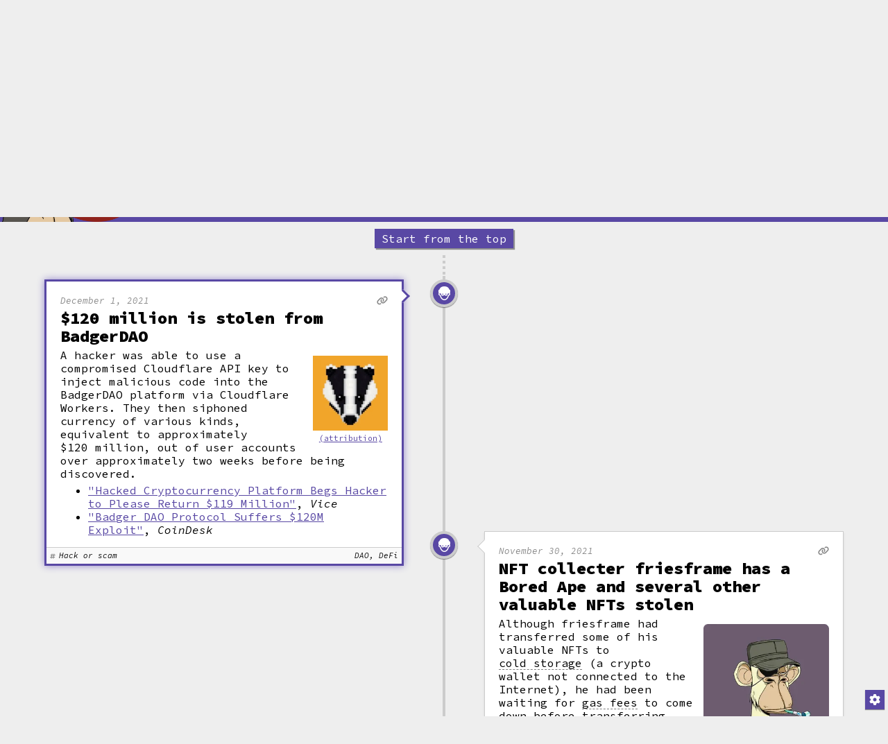

--- FILE ---
content_type: text/html; charset=utf-8
request_url: https://www.web3isgoinggreat.com/?id=120-million-stolen-from-badgerdao
body_size: 26860
content:
<!DOCTYPE html><html><head><meta charSet="utf-8" data-next-head=""/><meta name="viewport" content="width=device-width, initial-scale=1" data-next-head=""/><meta name="author" content="Molly White" data-next-head=""/><meta name="msapplication-TileColor" content="#603cba" data-next-head=""/><meta name="msapplication-config" content="/browserconfig.xml" data-next-head=""/><meta name="theme-color" content="#5948a4" data-next-head=""/><meta property="og:type" content="website" data-next-head=""/><meta property="og:image:width" content="1200" data-next-head=""/><meta property="og:image:height" content="630" data-next-head=""/><meta name="twitter:card" content="summary_large_image" data-next-head=""/><meta name="twitter:creator" content="@molly0xfff" data-next-head=""/><meta name="twitter:creator:id" content="545445165" data-next-head=""/><meta name="twitter:site" content="@web3isgreat" data-next-head=""/><meta name="twitter:site:id" content="1477342011875381251" data-next-head=""/><meta name="fediverse:creator" content="@molly0xfff@hachyderm.io" data-next-head=""/><title data-next-head="">$120 million is stolen from BadgerDAO</title><meta name="description" content="A hacker was able to use a compromised Cloudflare API key to inject malicious code into the BadgerDAO platform via Cloudflare Workers. They then siphoned currency of various kinds, equivalent to approximately $120 million, out of user accounts over approximately two weeks before being discovered." data-next-head=""/><meta property="og:url" content="https://web3isgoinggreat.com/single/120-million-stolen-from-badgerdao" data-next-head=""/><meta property="og:title" content="$120 million is stolen from BadgerDAO" data-next-head=""/><meta property="og:site_name" content="Web3 is Going Just Great" data-next-head=""/><meta property="og:description" content="A hacker was able to use a compromised Cloudflare API key to inject malicious code into the BadgerDAO platform via Cloudflare Workers. They then siphoned currency of various kinds, equivalent to approximately $120 million, out of user accounts over approximately two weeks before being discovered." data-next-head=""/><meta property="og:image" content="https://primary-cdn.web3isgoinggreat.com/entryImages/logos/resized/badgerdao_300.webp" data-next-head=""/><meta name="twitter:image" content="https://primary-cdn.web3isgoinggreat.com/entryImages/logos/resized/badgerdao_300.webp" data-next-head=""/><meta property="og:image:alt" content="BadgerDAO logo, a pixel-art badger face on an orange-yellow background" data-next-head=""/><meta name="twitter:image:alt" content="BadgerDAO logo, a pixel-art badger face on an orange-yellow background" data-next-head=""/><meta name="twitter:title" content="$120 million is stolen from BadgerDAO" data-next-head=""/><meta name="twitter:description" content="A hacker was able to use a compromised Cloudflare API key to inject malicious code into the BadgerDAO platform via Cloudflare Workers. They then siphoned currency of various kinds, equivalent to approximately $120 million, out of user accounts over approximately two weeks before being discovered." data-next-head=""/><link rel="alternate" type="application/json+oembed" href="https://www.web3isgoinggreat.com/api/oembed?url=https://www.web3isgoinggreat.com/single/2021-12-01-0&amp;format=json" data-next-head=""/><link rel="alternate" type="application/xml+oembed" href="https://www.web3isgoinggreat.com/api/oembed?url=https://www.web3isgoinggreat.com/single/2021-12-01-0&amp;format=xml" data-next-head=""/><link rel="shortcut icon" href="/favicon.ico"/><link rel="apple-touch-icon" href="/android-chrome-192x192.png"/><link rel="icon" type="image/png" sizes="32x32" href="/favicon-32x32.png"/><link rel="icon" type="image/png" sizes="16x16" href="/favicon-16x16.png"/><link rel="mask-icon" href="/safari-pinned-tab.svg" color="#5948a4"/><link rel="shortcut icon" href="/favicon.ico"/><link rel="manifest" href="/manifest.json"/><link rel="alternate" type="application/atom+xml" title="Subscribe to this timeline" href="https://web3isgoinggreat.com/feed.xml"/><link data-next-font="size-adjust" rel="preconnect" href="/" crossorigin="anonymous"/><link rel="preload" href="/_next/static/css/6198f9375fce7c61.css" as="style"/><link rel="stylesheet" href="/_next/static/css/6198f9375fce7c61.css" data-n-g=""/><noscript data-n-css=""></noscript><script defer="" noModule="" src="/_next/static/chunks/polyfills-42372ed130431b0a.js"></script><script src="/_next/static/chunks/webpack-06c5c96a03e9f041.js" defer=""></script><script src="/_next/static/chunks/framework-f792e0f2520a7a63.js" defer=""></script><script src="/_next/static/chunks/main-5964da3d6e5067e0.js" defer=""></script><script src="/_next/static/chunks/pages/_app-dd26556ac266e1be.js" defer=""></script><script src="/_next/static/chunks/874369dd-64cb18721a5214eb.js" defer=""></script><script src="/_next/static/chunks/332e1c74-0a27c8774ca71d7f.js" defer=""></script><script src="/_next/static/chunks/158-cd13d4cc42bbd2cb.js" defer=""></script><script src="/_next/static/chunks/251-9fdb1825440bbd98.js" defer=""></script><script src="/_next/static/chunks/258-1549acadfd32a41f.js" defer=""></script><script src="/_next/static/chunks/587-baa496179d91e444.js" defer=""></script><script src="/_next/static/chunks/378-62d6bff49f085e13.js" defer=""></script><script src="/_next/static/chunks/95-733213ff28d47525.js" defer=""></script><script src="/_next/static/chunks/253-9bba261008a9b262.js" defer=""></script><script src="/_next/static/chunks/852-ec88eb0d48a0dfdf.js" defer=""></script><script src="/_next/static/chunks/144-0730b92da11725fc.js" defer=""></script><script src="/_next/static/chunks/856-d94c8bee44b3edcb.js" defer=""></script><script src="/_next/static/chunks/pages/index-b66f20f2e35a39ed.js" defer=""></script><script src="/_next/static/UmZcc9jN2dEGr1PSt_1hm/_buildManifest.js" defer=""></script><script src="/_next/static/UmZcc9jN2dEGr1PSt_1hm/_ssgManifest.js" defer=""></script></head><body><link rel="preload" as="image" href="https://primary-cdn.web3isgoinggreat.com/monkey_300.webp"/><link rel="preload" as="image" href="https://primary-cdn.web3isgoinggreat.com/icons/robber.png"/><link rel="preload" as="image" href="https://primary-cdn.web3isgoinggreat.com/entryImages/logos/resized/badgerdao_300.webp"/><link rel="preload" as="image" imageSrcSet="https://primary-cdn.web3isgoinggreat.com/entryImages/resized/bayc-5977_300.webp 1x, https://primary-cdn.web3isgoinggreat.com/entryImages/resized/bayc-5977_500.webp 1.5x, https://primary-cdn.web3isgoinggreat.com/entryImages/resized/bayc-5977_500.webp 2x"/><link rel="preload" as="image" href="https://primary-cdn.web3isgoinggreat.com/icons/rug.png"/><link rel="preload" as="image" imageSrcSet="https://primary-cdn.web3isgoinggreat.com/entryImages/resized/snowdog_300.webp 1x, https://primary-cdn.web3isgoinggreat.com/entryImages/resized/snowdog_500.webp 1.5x, https://primary-cdn.web3isgoinggreat.com/entryImages/resized/snowdog_500.webp 2x"/><link rel="preload" as="image" href="https://primary-cdn.web3isgoinggreat.com/icons/shades.png"/><link rel="preload" as="image" imageSrcSet="https://primary-cdn.web3isgoinggreat.com/entryImages/resized/dims_300.webp 1x, https://primary-cdn.web3isgoinggreat.com/entryImages/resized/dims_500.webp 1.5x, https://primary-cdn.web3isgoinggreat.com/entryImages/resized/dims_500.webp 2x"/><link rel="preload" as="image" href="https://primary-cdn.web3isgoinggreat.com/entryImages/logos/resized/tether_300.webp"/><link rel="preload" as="image" imageSrcSet="https://primary-cdn.web3isgoinggreat.com/entryImages/resized/stormtrooper_300.webp 1x, https://primary-cdn.web3isgoinggreat.com/entryImages/resized/stormtrooper_500.webp 1.5x, https://primary-cdn.web3isgoinggreat.com/entryImages/resized/stormtrooper_500.webp 2x"/><link rel="preload" as="image" href="https://primary-cdn.web3isgoinggreat.com/entryImages/logos/resized/wolf-game_300.webp"/><div id="__next"><main class="use-system"><nav class="no-js-navigation navigation-bar-wrapper"><section class="navigation-bar"><a class="navigation-entry" href="/">Home</a><a class="navigation-entry" short="About" href="/about">About</a><a class="navigation-entry" href="/what">What is web3?</a><a class="navigation-entry" href="/faq">FAQ</a><a class="navigation-entry" short="License" href="/attribution">License</a><a href="https://twitter.com/web3isgreat" target="_blank" rel="noopener" class="navigation-entry" icon="fab fa-twitter">Twitter</a><a href="https://indieweb.social/@web3isgreat" target="_blank" rel="noopener" class="navigation-entry" icon="fab fa-mastodon">Mastodon</a><a href="https://bsky.app/profile/web3isgoinggreat.com" target="_blank" rel="noopener" class="navigation-entry" icon="fab fa-bluesky">Bluesky</a><a href="https://www.instagram.com/web3isgoinggreat/" target="_blank" rel="noopener" class="navigation-entry" icon="fab fa-instagram">Instagram</a><a href="https://www.threads.net/@web3isgoinggreat" target="_blank" rel="noopener" class="navigation-entry" icon="fab fa-threads">Threads</a><a class="navigation-entry" href="/feed.xml">RSS</a><a class="navigation-entry" href="/charts/top">Leaderboard</a><a class="navigation-entry" href="/glossary">Glossary</a><a class="navigation-entry" href="/contribute">Contribute</a><a href="https://citationneeded.news/" target="_blank" rel="noopener" class="navigation-entry">Newsletter</a><a href="https://store.mollywhite.net/" target="_blank" rel="noopener" class="navigation-entry">Store</a></section></nav><header class="timeline-page page-header"><a href="#timeline" class="show-on-focus">Skip to timeline</a><div class="constrain-width"><a class="logo-image-link" href="/"><img class="logo" src="https://primary-cdn.web3isgoinggreat.com/monkey_300.webp" alt="Illustration: A sad-looking Bored Ape Yacht Club NFT monkey looks at a world engulfed in flames."/></a><div class="header-content"><h1 tabindex="-1"><a href="/"><span>Web3 is Going Just Great</span></a></h1><p class="subtitle">...and is definitely not an enormous grift that&#x27;s pouring lighter fluid on our already smoldering planet.</p><p>Created by<!-- --> <a target="_blank" rel="noopener" class="external-link" href="https://www.mollywhite.net/"><span>Molly White</span></a>. Subscribe to<!-- --> <a target="_blank" rel="noopener" class="external-link" href="https://citationneeded.news/"><span>her newsletter</span></a> <!-- -->for weekly recaps.</p><ul class="social-links"><li><a target="_blank" rel="noopener" class="external-link" href="https://twitter.com/web3isgreat"><span><i class="fa-fw fab fa-twitter" aria-hidden="true" alt=""><span class="sr-only">Twitter</span></i></span></a></li><li><a target="_blank" rel="noopener" class="external-link" href="https://indieweb.social/@web3isgreat"><span><i class="fa-fw fab fa-mastodon" aria-hidden="true" alt=""><span class="sr-only">Mastodon</span></i></span></a></li><li><a target="_blank" rel="noopener" class="external-link" href="https://bsky.app/profile/web3isgoinggreat.com"><span><i class="fa-fw fab fa-bluesky" aria-hidden="true" alt=""><span class="sr-only">Bluesky</span></i></span></a></li><li><a target="_blank" rel="noopener" class="external-link" href="https://www.instagram.com/web3isgoinggreat/"><span><i class="fa-fw fab fa-instagram" aria-hidden="true" alt=""><span class="sr-only">Instagram</span></i></span></a></li><li><a target="_blank" rel="noopener" class="external-link" href="https://www.threads.net/@web3isgoinggreat"><span><i class="fa-fw fab fa-threads" aria-hidden="true" alt=""><span class="sr-only">Threads</span></i></span></a></li></ul></div></div></header><div class="timeline-page content-wrapper" aria-busy="false" aria-live="polite"><div class="load-top"><a class="button" href="/"><span>Start from the top</span></a></div><div class="timeline dots"></div><article id="timeline" class="timeline small-top-margin"><div class="timeline-entry even first"><div class="timeline-icon purple"><div class="icon-wrapper" title="Hack or scam"><img src="https://primary-cdn.web3isgoinggreat.com/icons/robber.png" alt="" aria-hidden="true"/></div></div><div class="timeline-description highlighted"><div class="entry-wrapper"><div class="timestamp-and-link-icons"><span class="timestamp"><time dateTime="2021-12-01">December 1, 2021</time></span><ul class="entry-link-icons"><a data-url="https://www.web3isgoinggreat.com/?id=120-million-stolen-from-badgerdao" href="/?id=120-million-stolen-from-badgerdao"><i class="fas fa-link" title="Permalink"></i></a></ul></div><h2><a id="120-million-stolen-from-badgerdao"><span>$120 million is stolen from BadgerDAO</span></a></h2><div class="captioned-image image-right is-logo"><img src="https://primary-cdn.web3isgoinggreat.com/entryImages/logos/resized/badgerdao_300.webp" alt="BadgerDAO logo, a pixel-art badger face on an orange-yellow background" class=""/><span class="attribution-link"><a href="/attribution">(attribution)</a></span></div><div class="timeline-body-text-wrapper"><span>A hacker was able to use a compromised Cloudflare API key to inject malicious code into the BadgerDAO platform via Cloudflare Workers. They then siphoned currency of various kinds, equivalent to approximately $120&nbsp;million, out of user accounts over approximately two weeks before being discovered.</span></div><ul><li><a href="https://www.vice.com/en/article/v7dv4a/hacked-cryptocurrency-platform-begs-hacker-to-please-return-dollar119-million" target="_blank" rel="noreferrer"><span>"Hacked Cryptocurrency Platform Begs Hacker to Please Return $119 Million"</span></a><span>, <i>Vice</i></span></li><li><a href="https://www.coindesk.com/business/2021/12/02/badger-dao-protocol-suffers-10m-exploit/" target="_blank" rel="noreferrer"><span>"Badger DAO Protocol Suffers $120M Exploit"</span></a><span>, <i>CoinDesk</i></span></li></ul></div><div class="entry-footer"><div><div class="tags"><div class="tag-list theme"><span class="sr-only">Theme tags: </span><i class="fas fa-hashtag" aria-hidden="true"></i>Hack or scam</div><div class="tag-group-right"><div class="tag-list"><span class="sr-only">Tech tags: </span><span>DAO, DeFi</span></div></div></div></div></div></div></div><div class="timeline-entry odd short"><div class="timeline-icon purple"><div class="icon-wrapper" title="Hack or scam"><img src="https://primary-cdn.web3isgoinggreat.com/icons/robber.png" alt="" aria-hidden="true"/></div></div><div class="timeline-description"><div class="entry-wrapper"><div class="timestamp-and-link-icons"><span class="timestamp"><time dateTime="2021-11-30">November 30, 2021</time></span><ul class="entry-link-icons"><a data-url="https://www.web3isgoinggreat.com/?id=friesframe-thefts" href="/?id=friesframe-thefts"><i class="fas fa-link" title="Permalink"></i></a></ul></div><h2><a id="friesframe-thefts"><span>NFT collecter friesframe has a Bored Ape and several other valuable NFTs stolen</span></a></h2><div class="captioned-image image-right"><img src="https://primary-cdn.web3isgoinggreat.com/entryImages/resized/bayc-5977_300.webp" srcSet="https://primary-cdn.web3isgoinggreat.com/entryImages/resized/bayc-5977_300.webp 1x, https://primary-cdn.web3isgoinggreat.com/entryImages/resized/bayc-5977_500.webp 1.5x, https://primary-cdn.web3isgoinggreat.com/entryImages/resized/bayc-5977_500.webp 2x" alt="A cream-colored ape with a green army-style hat, an eye patch, a bandolier, and a party horn." class="clickable"/><span class="caption">Bored Ape #5977</span> <span class="attribution-link"><a href="/attribution">(attribution)</a></span></div><div class="timeline-body-text-wrapper"><span>Although friesframe had transferred some of his valuable NFTs to <a href="/glossary#cold-wallet" target="_blank" class="define-target">cold storage</a> (a crypto wallet not connected to the Internet), he had been waiting for <a href="/glossary#gas" target="_blank" class="define-target">gas fees</a> to come down before transferring more. In that period, his hot wallet was hacked, and a Bored Ape NFT and several others were stolen.</span></div><ul><li><a href="https://www.theboredapegazette.com/post/this-bored-ape-yacht-club-member-s-wallet-was-hacked-find-out-ways-to-protect-your-nfts-here" target="_blank" rel="noreferrer"><span>"This Bored Ape Yacht Club Member's Wallet Was Hacked"</span></a><span>, <i>The Bored Ape Gazette</i></span></li><li><a href="https://www.vice.com/en/article/y3v3ny/all-my-apes-gone-nft-theft-victims-beg-for-centralized-saviors" target="_blank" rel="noreferrer"><span>'All My Apes Gone': NFT Theft Victims Beg for Centralized Saviors</span></a><span>, <i>Vice</i></span></li></ul></div><div class="entry-footer"><div><div class="tags"><div class="tag-list theme"><span class="sr-only">Theme tags: </span><i class="fas fa-hashtag" aria-hidden="true"></i>Hack or scam</div><div class="tag-group-right"><div class="tag-list"><span class="sr-only">Blockchain tags: </span><span>Blockchain: Ethereum</span></div><div class="tag-list"><span class="sr-only">Tech tags: </span><span>NFT</span></div></div></div></div></div></div></div><div class="timeline-entry even short"><div class="timeline-icon purple"><div class="icon-wrapper" title="Hack or scam"><img src="https://primary-cdn.web3isgoinggreat.com/icons/robber.png" alt="" aria-hidden="true"/></div></div><div class="timeline-description"><div class="entry-wrapper"><div class="timestamp-and-link-icons"><span class="timestamp"><time dateTime="2021-11-30">November 30, 2021</time></span><ul class="entry-link-icons"><a data-url="https://www.web3isgoinggreat.com/?id=31-million-stolen-from-monox" href="/?id=31-million-stolen-from-monox"><i class="fas fa-link" title="Permalink"></i></a></ul></div><h2><a id="31-million-stolen-from-monox"><span>$31 million stolen from MonoX in smart contract bug</span></a></h2><div class="timeline-body-text-wrapper"><span>A hacker stole $31 million from the <a href="/glossary#liquidity-pool" target="_blank" class="define-target">liquidity pool</a> provider MonoX by exploiting a bug in their <a href="/glossary#smart-contract" target="_blank" class="define-target">smart contract</a> software that allowed them to exchange a token for itself and artificially inflate the price. MonoX took the classic approach of those burned by crypto issues, and tried to get the cash back by... asking nicely.</span></div><ul><li><a href="https://arstechnica.com/information-technology/2021/12/hackers-drain-31-million-from-cryptocurrency-service-monox-finance/" target="_blank" rel="noreferrer"><span>"Really stupid “smart contract” bug let hackers steal $31 million in digital coin"</span></a><span>, <i>ArsTechnica</i></span></li><li><a href="https://cryptopotato.com/over-30-million-in-weth-and-matic-stolen-from-defi-project-monox/" target="_blank" rel="noreferrer"><span>"Another DeFi hack has taken place as the liquidity pool provider MonoX was compromised for over $30 million."</span></a><span>, <i>CryptoPotato</i></span></li></ul></div><div class="entry-footer"><div><div class="tags"><div class="tag-list theme"><span class="sr-only">Theme tags: </span><i class="fas fa-hashtag" aria-hidden="true"></i>Bug, Hack or scam</div><div class="tag-group-right"><div class="tag-list"><span class="sr-only">Blockchain tags: </span><span>Blockchain: Bitcoin</span></div><div class="tag-list"><span class="sr-only">Tech tags: </span><span>DeFi</span></div></div></div></div></div></div></div><div class="timeline-entry odd"><div class="timeline-icon purple"><div class="icon-wrapper" title="Bad idea"><i class="fas fa-poo" aria-hidden="true"></i></div></div><div class="timeline-description"><div class="entry-wrapper"><div class="timestamp-and-link-icons"><span class="timestamp"><time dateTime="2021-11-30">November 30, 2021</time></span><ul class="entry-link-icons"><a data-url="https://www.web3isgoinggreat.com/?id=unvaxxed-sperm-combines-covid-19-misinformation-and-memecoins" href="/?id=unvaxxed-sperm-combines-covid-19-misinformation-and-memecoins"><i class="fas fa-link" title="Permalink"></i></a></ul></div><h2><a id="unvaxxed-sperm-combines-covid-19-misinformation-and-memecoins"><span>A project called "Unvaxxed Sperm" combines COVID-19 misinformation and memecoins</span></a></h2><div class="timeline-body-text-wrapper"><span>Developers launched a memecoin called "Unvaxxed Sperm", hoping to make a buck while also recruiting for their anti-vaccine group. The name is based on the belief that in the future, sperm (and eggs) from unvaccinated individuals will have enormous monetary value, which is based on the false belief that COVID-19 vaccines render people infertile. The group also promised to make a "<a href="https://www.vice.com/en/article/7kvywd/unvaccinated-tiktok-purebloods-covid" target="_blank">pureblood</a>" version of Tinder for the unvaccinated, and create a <a href="/glossary#dao" target="_blank" class="define-target">DAO</a> to allow investors to crowdsource decisions on which anti-vaccine groups and individuals are worthy of their donations.</span></div><ul><li><a href="https://www.vice.com/en/article/n7nn87/unvaxxed-sperm-coin-spreading-covid-disinformation" target="_blank" rel="noreferrer"><span>"'Unvaxxed Sperm' Is Trying to Become the Anti-Vax Bitcoin"</span></a><span>, <i>Vice</i></span></li></ul></div><div class="entry-footer"><div><div class="tags"><div class="tag-list theme"><span class="sr-only">Theme tags: </span><i class="fas fa-hashtag" aria-hidden="true"></i>Bad idea</div><div class="tag-group-right"><div class="tag-list"><span class="sr-only">Tech tags: </span><span>DAO</span></div></div></div></div></div></div></div><div class="timeline-entry even"><div class="timeline-icon purple"><div class="icon-wrapper" title="Rug pull"><img src="https://primary-cdn.web3isgoinggreat.com/icons/rug.png" alt="" aria-hidden="true"/></div></div><div class="timeline-description"><div class="entry-wrapper"><div class="timestamp-and-link-icons"><span class="timestamp"><time dateTime="2021-11-26">November 26, 2021</time></span><ul class="entry-link-icons"><a data-url="https://www.web3isgoinggreat.com/?id=snowdogdao-token-ends-badly" href="/?id=snowdogdao-token-ends-badly"><i class="fas fa-link" title="Permalink"></i></a></ul></div><h2><a id="snowdogdao-token-ends-badly"><span>Either a rugpull or massive communication failure ends in disaster for most holders of SnowdogDAO's token</span></a></h2><div class="captioned-image image-right"><img src="https://primary-cdn.web3isgoinggreat.com/entryImages/resized/snowdog_300.webp" srcSet="https://primary-cdn.web3isgoinggreat.com/entryImages/resized/snowdog_300.webp 1x, https://primary-cdn.web3isgoinggreat.com/entryImages/resized/snowdog_500.webp 1.5x, https://primary-cdn.web3isgoinggreat.com/entryImages/resized/snowdog_500.webp 2x" alt="A chart of the value of SDOG, showing a huge crash" class="clickable"/><span class="caption">SDOG value crashing after the buyback</span> <span class="attribution-link"><a href="/attribution">(attribution)</a></span></div><div class="timeline-body-text-wrapper"><span>SnowdogDAO creators say they didn't <a href="/glossary#rug-pull" target="_blank" class="define-target">rugpull</a>, but that the coin plummeting over 90% was a "game-theory experiment" that went wrong. The project was intended to only last for eight days, and when the developers began the planned buyback of SDOG tokens, value crashed. The developers never made it clear to the community that only 7% of tokens could be sold above market price before the buyback, and hundreds of people lost most of their funds. Three addresses made between $3.3 and $10&nbsp;million from the buyback, and many believe they belong to people who are connected to the development team. In total, about $30&nbsp;million was lost.</span></div><ul><li><a href="https://cryptoslate.com/avalanches-first-memecoin-sdog-ends-in-a-30m-rugpull/" target="_blank" rel="noreferrer"><span>"Avalanche’s first memecoin SDOG ends in a $30M possible rugpull"</span></a><span>, <i>Cryptoslate</i></span></li><li><a href="https://cryptobriefing.com/olympus-dao-fork-snowdog-hit-by-90-crash/" target="_blank" rel="noreferrer"><span>"OlympusDAO Fork Snowdog Hit By 90% Crash"</span></a><span>, <i>Crypto Briefing</i></span></li></ul></div><div class="entry-footer"><div><div class="tags"><div class="tag-list theme"><span class="sr-only">Theme tags: </span><i class="fas fa-hashtag" aria-hidden="true"></i>Rug pull, Shady business</div><div class="tag-group-right"><div class="tag-list"><span class="sr-only">Blockchain tags: </span><span>Blockchain: Avalanche</span></div><div class="tag-list"><span class="sr-only">Tech tags: </span><span>DAO</span></div></div></div></div></div></div></div><div class="timeline-entry odd"><div class="timeline-icon purple"><div class="icon-wrapper" title="Shady business"><img src="https://primary-cdn.web3isgoinggreat.com/icons/shades.png" alt="" aria-hidden="true"/></div></div><div class="timeline-description"><div class="entry-wrapper"><div class="timestamp-and-link-icons"><span class="timestamp"><time dateTime="2021-11-25">November 25, 2021</time></span><ul class="entry-link-icons"><a data-url="https://www.web3isgoinggreat.com/?id=metaworld-scammer" href="/?id=metaworld-scammer"><i class="fas fa-link" title="Permalink"></i></a></ul></div><h2><a id="metaworld-scammer"><span>Alleged serial scammer launches "MetaWorld" project for at least the third time</span></a></h2><div class="captioned-image image-right"><img src="https://primary-cdn.web3isgoinggreat.com/entryImages/resized/dims_300.webp" srcSet="https://primary-cdn.web3isgoinggreat.com/entryImages/resized/dims_300.webp 1x, https://primary-cdn.web3isgoinggreat.com/entryImages/resized/dims_500.webp 1.5x, https://primary-cdn.web3isgoinggreat.com/entryImages/resized/dims_500.webp 2x" alt="Discord message from &quot;BenG&quot;: &quot;I was looking closer at some of the images posted in the creators channel and you can clearly see that he photoshopped some things out of them but did a pretty bad job at it. On some of them, if you look closely, you can make out where the watermark used to be. But this one is just awful, it looks like he used content aware fill to remove the text but left the shadows behind.&quot;" class="clickable"/><span class="caption">Discord discussion of apparently stolen assets</span> <span class="attribution-link"><a href="/attribution">(attribution)</a></span></div><div class="timeline-body-text-wrapper"><span>Dedric Reid has repeatedly stolen art and promotional material, passing off other projects' work as his own, to promote his "MetaWorld" project — a concept he's been promising (and fundraising for) in various forms since as early as 2016. He's recently relaunched it with a web3 spin, including <a href="/glossary#metaverse" target="_blank" class="define-target">metaverse</a> ideas and NFTs into its newest form, but it appears to be as much vaporware as it was five years ago. Reid has raised at least $14,000 over the years for this idea which still has no tangible result, though <i>Engadget</i> believes the true amount scammed is probably higher.</span></div><ul><li><a href="https://www.engadget.com/metaworld-nft-metaverse-dedric-reid-clubhouse-discord-170052007.html" target="_blank" rel="noreferrer"><span>"How a VR startup took the money and ran to the metaverse"</span></a><span>, <i>Engadget</i></span></li></ul></div><div class="entry-footer"><div><div class="tags"><div class="tag-list theme"><span class="sr-only">Theme tags: </span><i class="fas fa-hashtag" aria-hidden="true"></i>Shady business</div><div class="tag-group-right"><div class="tag-list"><span class="sr-only">Blockchain tags: </span><span>Blockchain: Polygon</span></div><div class="tag-list"><span class="sr-only">Tech tags: </span><span>NFT, metaverse</span></div></div></div></div></div></div></div><div class="timeline-entry even"><div class="timeline-icon purple"><div class="icon-wrapper" title="Law"><i class="fas fa-gavel" aria-hidden="true"></i></div></div><div class="timeline-description"><div class="entry-wrapper"><div class="timestamp-and-link-icons"><span class="timestamp"><time dateTime="2021-11-23">November 23, 2021</time></span><ul class="entry-link-icons"><a data-url="https://www.web3isgoinggreat.com/?id=sec-charges-individual-with-two-unregistered-securities-offerings-related-to-crypto" href="/?id=sec-charges-individual-with-two-unregistered-securities-offerings-related-to-crypto"><i class="fas fa-link" title="Permalink"></i></a></ul></div><h2><a id="sec-charges-individual-with-two-unregistered-securities-offerings-related-to-crypto"><span>SEC charges individual with two unregistered securities offerings related to crypto</span></a></h2><div class="timeline-body-text-wrapper"><span>The SEC filed charges against Ryan Ginster related to two online platforms that he ran, MyMicroProfits.com and Social Profitmatic. He promised investors what the SEC described as "astronomical" rates of return, which he claimed were achieved through various financial activities including cryptocurrency trading. According to the SEC, Ginster misappropriated at least $1&nbsp;million of the $3.6&nbsp;million in Bitcoin he raised, using it to pay for his own personal expenses.</span></div><ul><li><a href="https://www.sec.gov/litigation/litreleases/2021/lr25271.htm" target="_blank" rel="noreferrer"><span>"SEC Charges Promoter with Conducting Cryptocurrency Investment Scams"</span></a><span>, U.S. Securities and Exchange Commission</span></li></ul></div><div class="entry-footer"><div><div class="tags"><div class="tag-list theme"><span class="sr-only">Theme tags: </span><i class="fas fa-hashtag" aria-hidden="true"></i>Law</div><div class="tag-group-right"><div class="tag-list"><span class="sr-only">Blockchain tags: </span><span>Blockchain: Bitcoin</span></div></div></div></div></div></div></div><div class="timeline-entry odd"><div class="timeline-icon purple"><div class="icon-wrapper" title="Shady business"><img src="https://primary-cdn.web3isgoinggreat.com/icons/shades.png" alt="" aria-hidden="true"/></div></div><div class="timeline-description"><div class="entry-wrapper"><div class="timestamp-and-link-icons"><span class="timestamp"><time dateTime="2021-11-23">November 23, 2021</time></span><ul class="entry-link-icons"><a data-url="https://www.web3isgoinggreat.com/?id=senate-demands-answers-from-stablecoins" href="/?id=senate-demands-answers-from-stablecoins"><i class="fas fa-link" title="Permalink"></i></a></ul></div><h2><a id="senate-demands-answers-from-stablecoins"><span>Senate committee demands answers from stablecoins including Tether</span></a></h2><div class="captioned-image image-right is-logo"><img src="https://primary-cdn.web3isgoinggreat.com/entryImages/logos/resized/tether_300.webp" alt="Tether logo: a T with a circle around the stem, overlaid on a white diamond" class="on-light"/><span class="attribution-link"><a href="/attribution">(attribution)</a></span></div><div class="timeline-body-text-wrapper"><span>The U.S. Senate Committee on Banking, Housing, and Urban sent letters to various <a href="/glossary#stablecoin" target="_blank" class="define-target">stablecoin</a> operators including Tether, Coinbase, and Binance, asking for more details on how the companies operate, and how they <a href="/glossary#mint" target="_blank" class="define-target">mint</a> their currencies. In the letter, senators write, "stablecoins present investor protection risks and raise several market integrity concerns". Some worry that if Tether fails, it will collapse various cryptocurrencies and potentially disrupt traditional finance.</span></div><ul><li><a href="https://gizmodo.com/u-s-senators-demand-answers-from-people-behind-crypto-1848115558" target="_blank" rel="noreferrer"><span>U.S. Senators Demand Answers From People Behind Crypto Stablecoin Tether</span></a><span>, <i>Gizmodo</i></span></li></ul></div><div class="entry-footer"><div><div class="tags"><div class="tag-list theme"><span class="sr-only">Theme tags: </span><i class="fas fa-hashtag" aria-hidden="true"></i>Hmm, Law, Shady business</div><div class="tag-group-right"><div class="tag-list"><span class="sr-only">Tech tags: </span><span>stablecoins</span></div></div></div></div></div></div></div><div class="timeline-entry even"><div class="timeline-icon purple"><div class="icon-wrapper" title="Art theft"><i class="fas fa-paintbrush" aria-hidden="true"></i></div></div><div class="timeline-description"><div class="entry-wrapper"><div class="timestamp-and-link-icons"><span class="timestamp"><time dateTime="2021-11-22">November 22, 2021</time></span><ul class="entry-link-icons"><button><i class="fas fa-star starred-entry" title="Starred entry"></i></button><a data-url="https://www.web3isgoinggreat.com/?id=7-5-million-made-from-artwork-creator-doesnt-own" href="/?id=7-5-million-made-from-artwork-creator-doesnt-own"><i class="fas fa-link" title="Permalink"></i></a></ul></div><h2><a id="7-5-million-made-from-artwork-creator-doesnt-own"><span>NFT creator makes more than $7.5 million from artwork he doesn't own</span></a></h2><div class="captioned-image image-right"><img src="https://primary-cdn.web3isgoinggreat.com/entryImages/resized/stormtrooper_300.webp" srcSet="https://primary-cdn.web3isgoinggreat.com/entryImages/resized/stormtrooper_300.webp 1x, https://primary-cdn.web3isgoinggreat.com/entryImages/resized/stormtrooper_500.webp 1.5x, https://primary-cdn.web3isgoinggreat.com/entryImages/resized/stormtrooper_500.webp 2x" alt="A stormtrooper helmet, painted blue and intricately decorated with flowers and butterflies." class="clickable"/><span class="caption">One of the original Stormtrooper helmets, created by artist Unskilled Worker</span> <span class="attribution-link"><a href="/attribution">(attribution)</a></span></div><div class="timeline-body-text-wrapper"><span>An art curator created NFTs from photographs of Stormtrooper helmet artwork, but failed to actually ask permission from the artists. The NFTs sold for a collective $7.5 million before various marketplaces removed them from trading. Several of the artists responsible for the works are reportedly considering legal action. The NFT creator, meanwhile, has posted a video of himself on social media "wearing a Stormtrooper helmet, shooting a gun in the air and bragging about making 'two mil on NFT[s]'".</span></div><ul><li><a href="https://www.ft.com/content/7570bd42-0728-4e7e-b322-be9e5880e3d2" target="_blank" rel="noreferrer"><span>"Art by Anish Kapoor and David Bailey for sale as NFTs without their consent"</span></a><span>, <i>Financial Times</i></span></li><li><a href="https://news.bitcoin.com/7-5-million-nft-collection-accused-of-using-art-without-permission-threatened-by-legal-action/" target="_blank" rel="noreferrer"><span>"$7.5 Million NFT Collection Accused of Using Art Without Permission Threatened by Legal Action"</span></a><span>, <i>Bitcoin.com</i></span></li></ul></div><div class="entry-footer"><div><div class="tags"><div class="tag-list theme"><span class="sr-only">Theme tags: </span><i class="fas fa-hashtag" aria-hidden="true"></i>Art theft</div><div class="tag-group-right"><div class="tag-list"><span class="sr-only">Blockchain tags: </span><span>Blockchain: Ethereum</span></div><div class="tag-list"><span class="sr-only">Tech tags: </span><span>NFT</span></div></div></div></div></div></div></div><div><div class="scroll-sentinel"></div></div><div class="timeline-entry odd"><div class="timeline-icon purple"><div class="icon-wrapper" title="Bug"><i class="fas fa-bug" aria-hidden="true"></i></div></div><div class="timeline-description"><div class="entry-wrapper"><div class="timestamp-and-link-icons"><span class="timestamp"><time dateTime="2021-11-22">November 22, 2021</time></span><ul class="entry-link-icons"><a data-url="https://www.web3isgoinggreat.com/?id=wolf-game" href="/?id=wolf-game"><i class="fas fa-link" title="Permalink"></i></a></ul></div><h2><a id="wolf-game"><span>Game developers are forced to recreate their entire game after a bug is discovered</span></a></h2><div class="captioned-image image-right is-logo"><img src="https://primary-cdn.web3isgoinggreat.com/entryImages/logos/resized/wolf-game_300.webp" alt="Wolf Game logo, a pixel-art wolf wearing sunglasses and some other pixel art animal near it" class=""/><span class="attribution-link"><a href="/attribution">(attribution)</a></span></div><div class="timeline-body-text-wrapper"><span>Because <i>Wolf Game</i> put their entire source code into the blockchain, they were unable to patch an exploit once it was discovered. They had to completely recreate the game, reissuing all new tokens to players, because of the immutable nature of the blockchain. They've created a bug bounty program for any future bugs, though given their storage technique any patch would likely require a similarly extreme remedy.</span></div><ul><li><a href="https://techraptor.net/gaming/news/wolf-game-highlights-challenges-of-nft-game-development" target="_blank" rel="noreferrer"><span>"Wolf Game Highlights the Challenges of NFT Game Development"</span></a><span>, <i>TechRaptor</i></span></li></ul></div><div class="entry-footer"><div><div class="tags"><div class="tag-list theme"><span class="sr-only">Theme tags: </span><i class="fas fa-hashtag" aria-hidden="true"></i>Bad idea, Bug, Bummer</div><div class="tag-group-right"><div class="tag-list"><span class="sr-only">Blockchain tags: </span><span>Blockchain: Ethereum</span></div><div class="tag-list"><span class="sr-only">Tech tags: </span><span>NFT, blockchain gaming</span></div></div></div></div></div></div></div></article><p id="noscript">No JavaScript? That&#x27;s cool too! Check out the<!-- --> <a href="/web1?cursor=2021-11-22-0&amp;direction=next">Web 1.0</a> <!-- -->version of the site to see more entries.</p></div></main></div><script id="__NEXT_DATA__" type="application/json">{"props":{"pageProps":{"initialFilters":{"theme":[],"tech":[],"blockchain":[],"sort":"Descending"},"initialStarred":false,"initialStartAtId":"120-million-stolen-from-badgerdao","firstEntries":{"entries":[{"_key":"2021-12-01-0","date":"2021-12-01","image":{"src":"badgerdao","alt":"BadgerDAO logo, a pixel-art badger face on an orange-yellow background","caption":"Badger DAO logo","isLogo":true},"icon":"hack","title":"$120 million is stolen from BadgerDAO","body":"A hacker was able to use a compromised Cloudflare API key to inject malicious code into the BadgerDAO platform via Cloudflare Workers. They then siphoned currency of various kinds, equivalent to approximately $120\u0026nbsp;million, out of user accounts over approximately two weeks before being discovered.","links":[{"linkText":"\"Hacked Cryptocurrency Platform Begs Hacker to Please Return $119 Million\"","href":"https://www.vice.com/en/article/v7dv4a/hacked-cryptocurrency-platform-begs-hacker-to-please-return-dollar119-million","extraText":", \u003ci\u003eVice\u003c/i\u003e"},{"linkText":"\"Badger DAO Protocol Suffers $120M Exploit\"","href":"https://www.coindesk.com/business/2021/12/02/badger-dao-protocol-suffers-10m-exploit/","extraText":", \u003ci\u003eCoinDesk\u003c/i\u003e"}],"id":"2021-12-01-0","readableId":"120-million-stolen-from-badgerdao","shortTitle":"BadgerDAO hack","filters":{"tech":["defi","dao"],"blockchain":[],"theme":["hack"]},"scamAmountDetails":{"preRecoveryAmount":120000000,"total":120000000,"hasScamAmount":true}},{"_key":"2021-11-30-2","date":"2021-11-30","image":{"src":"bayc-5977","alt":"A cream-colored ape with a green army-style hat, an eye patch, a bandolier, and a party horn.","caption":"Bored Ape #5977","isLogo":false},"icon":"hack","filters":{"tech":["nft"],"blockchain":["ethereum"],"theme":["hack"]},"collection":["bayc"],"title":"NFT collecter friesframe has a Bored Ape and several other valuable NFTs stolen","body":"Although friesframe had transferred some of his valuable NFTs to \u003cbutton class=\"define-target\" id=\"cold-wallet\"\u003ecold storage\u003c/button\u003e (a crypto wallet not connected to the Internet), he had been waiting for \u003cbutton class=\"define-target\" id=\"gas\"\u003egas fees\u003c/button\u003e to come down before transferring more. In that period, his hot wallet was hacked, and a Bored Ape NFT and several others were stolen.","links":[{"linkText":"\"This Bored Ape Yacht Club Member's Wallet Was Hacked\"","extraText":", \u003ci\u003eThe Bored Ape Gazette\u003c/i\u003e","href":"https://www.theboredapegazette.com/post/this-bored-ape-yacht-club-member-s-wallet-was-hacked-find-out-ways-to-protect-your-nfts-here"},{"linkText":"'All My Apes Gone': NFT Theft Victims Beg for Centralized Saviors","extraText":", \u003ci\u003eVice\u003c/i\u003e","href":"https://www.vice.com/en/article/y3v3ny/all-my-apes-gone-nft-theft-victims-beg-for-centralized-saviors"}],"id":"2021-11-30-2","readableId":"friesframe-thefts","shortTitle":"Bored Apes stolen from friesframe","scamAmountDetails":{"preRecoveryAmount":0,"total":0,"hasScamAmount":false}},{"_key":"2021-11-30-1","date":"2021-11-30","icon":"hack","filters":{"tech":["defi"],"blockchain":["bitcoin"],"theme":["bug","hack"]},"body":"A hacker stole $31 million from the \u003cbutton class=\"define-target\" id=\"liquidity-pool\"\u003eliquidity pool\u003c/button\u003e provider MonoX by exploiting a bug in their \u003cbutton class=\"define-target\" id=\"smart-contract\"\u003esmart contract\u003c/button\u003e software that allowed them to exchange a token for itself and artificially inflate the price. MonoX took the classic approach of those burned by crypto issues, and tried to get the cash back by... asking nicely.","title":"$31 million stolen from MonoX in smart contract bug","links":[{"linkText":"\"Really stupid “smart contract” bug let hackers steal $31 million in digital coin\"","extraText":", \u003ci\u003eArsTechnica\u003c/i\u003e","href":"https://arstechnica.com/information-technology/2021/12/hackers-drain-31-million-from-cryptocurrency-service-monox-finance/"},{"linkText":"\"Another DeFi hack has taken place as the liquidity pool provider MonoX was compromised for over $30 million.\"","href":"https://cryptopotato.com/over-30-million-in-weth-and-matic-stolen-from-defi-project-monox/","extraText":", \u003ci\u003eCryptoPotato\u003c/i\u003e"}],"id":"2021-11-30-1","readableId":"31-million-stolen-from-monox","shortTitle":"MonoX hack","scamAmountDetails":{"preRecoveryAmount":31000000,"total":31000000,"hasScamAmount":true}},{"_key":"2021-11-30-0","date":"2021-11-30","faicon":"poo","body":"Developers launched a memecoin called \"Unvaxxed Sperm\", hoping to make a buck while also recruiting for their anti-vaccine group. The name is based on the belief that in the future, sperm (and eggs) from unvaccinated individuals will have enormous monetary value, which is based on the false belief that COVID-19 vaccines render people infertile. The group also promised to make a \"\u003ca href=\"https://www.vice.com/en/article/7kvywd/unvaccinated-tiktok-purebloods-covid\" target=\"_blank\"\u003epureblood\u003c/a\u003e\" version of Tinder for the unvaccinated, and create a \u003cbutton class=\"define-target\" id=\"dao\"\u003eDAO\u003c/button\u003e to allow investors to crowdsource decisions on which anti-vaccine groups and individuals are worthy of their donations.","title":"A project called \"Unvaxxed Sperm\" combines COVID-19 misinformation and memecoins","links":[{"linkText":"\"'Unvaxxed Sperm' Is Trying to Become the Anti-Vax Bitcoin\"","extraText":", \u003ci\u003eVice\u003c/i\u003e","href":"https://www.vice.com/en/article/n7nn87/unvaxxed-sperm-coin-spreading-covid-disinformation"}],"id":"2021-11-30-0","readableId":"unvaxxed-sperm-combines-covid-19-misinformation-and-memecoins","shortTitle":"Unvaxxed Sperm launch","filters":{"tech":["dao"],"blockchain":[],"theme":["badIdea"]},"scamAmountDetails":{"preRecoveryAmount":0,"total":0,"hasScamAmount":false}},{"_key":"2021-11-26-0","date":"2021-11-26","image":{"src":"snowdog","alt":"A chart of the value of SDOG, showing a huge crash","caption":"SDOG value crashing after the buyback","isLogo":false},"icon":"rug","title":"Either a rugpull or massive communication failure ends in disaster for most holders of SnowdogDAO's token","body":"SnowdogDAO creators say they didn't \u003cbutton class=\"define-target\" id=\"rug-pull\"\u003erugpull\u003c/button\u003e, but that the coin plummeting over 90% was a \"game-theory experiment\" that went wrong. The project was intended to only last for eight days, and when the developers began the planned buyback of SDOG tokens, value crashed. The developers never made it clear to the community that only 7% of tokens could be sold above market price before the buyback, and hundreds of people lost most of their funds. Three addresses made between $3.3 and $10\u0026nbsp;million from the buyback, and many believe they belong to people who are connected to the development team. In total, about $30\u0026nbsp;million was lost.","links":[{"linkText":"\"Avalanche’s first memecoin SDOG ends in a $30M possible rugpull\"","href":"https://cryptoslate.com/avalanches-first-memecoin-sdog-ends-in-a-30m-rugpull/","extraText":", \u003ci\u003eCryptoslate\u003c/i\u003e"},{"linkText":"\"OlympusDAO Fork Snowdog Hit By 90% Crash\"","href":"https://cryptobriefing.com/olympus-dao-fork-snowdog-hit-by-90-crash/","extraText":", \u003ci\u003eCrypto Briefing\u003c/i\u003e"}],"id":"2021-11-26-0","readableId":"snowdogdao-token-ends-badly","shortTitle":"SnowdogDAO crash","filters":{"tech":["dao"],"blockchain":["avalanche"],"theme":["rugPull","shady"]},"scamAmountDetails":{"preRecoveryAmount":30000000,"total":30000000,"hasScamAmount":true}},{"_key":"2021-11-25-0","date":"2021-11-25","image":{"src":"dims","alt":"Discord message from \"BenG\": \"I was looking closer at some of the images posted in the creators channel and you can clearly see that he photoshopped some things out of them but did a pretty bad job at it. On some of them, if you look closely, you can make out where the watermark used to be. But this one is just awful, it looks like he used content aware fill to remove the text but left the shadows behind.\"","caption":"Discord discussion of apparently stolen assets","isLogo":false},"icon":"shady","filters":{"tech":["nft","metaverse"],"blockchain":["polygon"],"theme":["shady"]},"title":"Alleged serial scammer launches \"MetaWorld\" project for at least the third time","links":[{"linkText":"\"How a VR startup took the money and ran to the metaverse\"","href":"https://www.engadget.com/metaworld-nft-metaverse-dedric-reid-clubhouse-discord-170052007.html","extraText":", \u003ci\u003eEngadget\u003c/i\u003e"}],"id":"2021-11-25-0","readableId":"metaworld-scammer","body":"Dedric Reid has repeatedly stolen art and promotional material, passing off other projects' work as his own, to promote his \"MetaWorld\" project — a concept he's been promising (and fundraising for) in various forms since as early as 2016. He's recently relaunched it with a web3 spin, including \u003cbutton class=\"define-target\" id=\"metaverse\"\u003emetaverse\u003c/button\u003e ideas and NFTs into its newest form, but it appears to be as much vaporware as it was five years ago. Reid has raised at least $14,000 over the years for this idea which still has no tangible result, though \u003ci\u003eEngadget\u003c/i\u003e believes the true amount scammed is probably higher.","shortTitle":"Metaworld serial scammer","scamAmountDetails":{"preRecoveryAmount":14000,"total":14000,"hasScamAmount":true,"textOverride":"at least $14,000"}},{"_key":"2021-11-23-1","date":"2021-11-23","faicon":"gavel","readableId":"sec-charges-individual-with-two-unregistered-securities-offerings-related-to-crypto","links":[{"linkText":"\"SEC Charges Promoter with Conducting Cryptocurrency Investment Scams\"","href":"https://www.sec.gov/litigation/litreleases/2021/lr25271.htm","extraText":", U.S. Securities and Exchange Commission"}],"collection":["sec"],"id":"2021-11-23-1","title":"SEC charges individual with two unregistered securities offerings related to crypto","body":"The SEC filed charges against Ryan Ginster related to two online platforms that he ran, MyMicroProfits.com and Social Profitmatic. He promised investors what the SEC described as \"astronomical\" rates of return, which he claimed were achieved through various financial activities including cryptocurrency trading. According to the SEC, Ginster misappropriated at least $1\u0026nbsp;million of the $3.6\u0026nbsp;million in Bitcoin he raised, using it to pay for his own personal expenses.","shortTitle":"Ryan Ginster SEC charges","filters":{"tech":[],"blockchain":["bitcoin"],"theme":["law"]},"scamAmountDetails":{"preRecoveryAmount":0,"total":0,"hasScamAmount":false}},{"_key":"2021-11-23-0","date":"2021-11-23","image":{"isLogo":true,"src":"tether","alt":"Tether logo: a T with a circle around the stem, overlaid on a white diamond","caption":"Tether logo","class":"on-light"},"readableId":"senate-demands-answers-from-stablecoins","icon":"shady","links":[{"linkText":"U.S. Senators Demand Answers From People Behind Crypto Stablecoin Tether","href":"https://gizmodo.com/u-s-senators-demand-answers-from-people-behind-crypto-1848115558","extraText":", \u003ci\u003eGizmodo\u003c/i\u003e"}],"collection":["binance","coinbase","tether"],"id":"2021-11-23-0","body":"The U.S. Senate Committee on Banking, Housing, and Urban sent letters to various \u003cbutton class=\"define-target\" id=\"stablecoin\"\u003establecoin\u003c/button\u003e operators including Tether, Coinbase, and Binance, asking for more details on how the companies operate, and how they \u003cbutton class=\"define-target\" id=\"mint\"\u003emint\u003c/button\u003e their currencies. In the letter, senators write, \"stablecoins present investor protection risks and raise several market integrity concerns\". Some worry that if Tether fails, it will collapse various cryptocurrencies and potentially disrupt traditional finance.","title":"Senate committee demands answers from stablecoins including Tether","shortTitle":"Senat  Committee stablecoin letters","filters":{"tech":["stablecoins"],"blockchain":[],"theme":["hmm","shady","law"]},"scamAmountDetails":{"preRecoveryAmount":0,"total":0,"hasScamAmount":false}},{"_key":"2021-11-22-1","date":"2021-11-22","image":{"src":"stormtrooper","alt":"A stormtrooper helmet, painted blue and intricately decorated with flowers and butterflies.","caption":"One of the original Stormtrooper helmets, created by artist Unskilled Worker","isLogo":false},"faicon":"paintbrush","filters":{"tech":["nft"],"blockchain":["ethereum"],"theme":["artTheft"]},"title":"NFT creator makes more than $7.5 million from artwork he doesn't own","links":[{"linkText":"\"Art by Anish Kapoor and David Bailey for sale as NFTs without their consent\"","extraText":", \u003ci\u003eFinancial Times\u003c/i\u003e","href":"https://www.ft.com/content/7570bd42-0728-4e7e-b322-be9e5880e3d2"},{"linkText":"\"$7.5 Million NFT Collection Accused of Using Art Without Permission Threatened by Legal Action\"","extraText":", \u003ci\u003eBitcoin.com\u003c/i\u003e","href":"https://news.bitcoin.com/7-5-million-nft-collection-accused-of-using-art-without-permission-threatened-by-legal-action/"}],"id":"2021-11-22-1","body":"An art curator created NFTs from photographs of Stormtrooper helmet artwork, but failed to actually ask permission from the artists. The NFTs sold for a collective $7.5 million before various marketplaces removed them from trading. Several of the artists responsible for the works are reportedly considering legal action. The NFT creator, meanwhile, has posted a video of himself on social media \"wearing a Stormtrooper helmet, shooting a gun in the air and bragging about making 'two mil on NFT[s]'\".","readableId":"7-5-million-made-from-artwork-creator-doesnt-own","shortTitle":"NFT artist steals Stormtrooper art","starred":true,"scamAmountDetails":{"preRecoveryAmount":0,"total":0,"hasScamAmount":false}},{"_key":"2021-11-22-0","date":"2021-11-22","image":{"src":"wolf-game","alt":"Wolf Game logo, a pixel-art wolf wearing sunglasses and some other pixel art animal near it","caption":"\u003ci\u003eWolf Game\u003c/i\u003e logo","isLogo":true},"faicon":"bug","filters":{"tech":["nft","gaming"],"blockchain":["ethereum"],"theme":["bug","badIdea","bummer"]},"title":"Game developers are forced to recreate their entire game after a bug is discovered","links":[{"linkText":"\"Wolf Game Highlights the Challenges of NFT Game Development\"","href":"https://techraptor.net/gaming/news/wolf-game-highlights-challenges-of-nft-game-development","extraText":", \u003ci\u003eTechRaptor\u003c/i\u003e"}],"id":"2021-11-22-0","body":"Because \u003ci\u003eWolf Game\u003c/i\u003e put their entire source code into the blockchain, they were unable to patch an exploit once it was discovered. They had to completely recreate the game, reissuing all new tokens to players, because of the immutable nature of the blockchain. They've created a bug bounty program for any future bugs, though given their storage technique any patch would likely require a similarly extreme remedy.","readableId":"wolf-game","shortTitle":"\u003ci\u003eWolf Game\u003c/i\u003e bug","scamAmountDetails":{"preRecoveryAmount":0,"total":0,"hasScamAmount":false}}],"hasPrev":true,"hasNext":true},"glossary":{"entries":{"4":{"term":"4","definition":"\"4\" is shorthand used to dismiss something as \"FUD, fake news, attacks, etc.\" This is a reference to a list of resolutions published by Binance CEO Changpeng \"CZ\" Zhao in January 2023, where he included \"4. Ignore FUD, fake news, attacks, etc. In the future, would appreciate if you can link to this post when I tweet '4'. 🙏\" The practice has been adopted by crypto Twitter more broadly, sometimes used to dismiss purported \"FUD\", but sometimes to make fun of people who appear to be trying to dismiss serious concerns. (\u003ca href=\"https://twitter.com/cz_binance/status/1610018096122851328\" target=\"_blank\"\u003eTwitter\u003c/a\u003e)","id":"4"},"coin":{"definition":"a specific cryptocurrency (e.g. Bitcoin, Ethereum, Dogecoin)","id":"coin","term":"coin"},"dapp":{"definition":"a computer application that runs on a decentralized computing system (\u003ca href=\"https://en.wikipedia.org/wiki/Decentralized_application\" target=\"_blank\"\u003eWikipedia\u003c/a\u003e)","term":"dApp / decentralized app","id":"dapp"},"dao":{"definition":"an organization represented by rules encoded as a computer program that is transparent, controlled by the organization members and not influenced by a central government (\u003ca href=\"https://en.wikipedia.org/wiki/Decentralized_autonomous_organization\" target=\"_blank\"\u003e\u003cspan\u003eWikipedia\u003c/span\u003e\u003c/a\u003e)","term":"DAO / decentralized autonomous organization","id":"dao"},"defi":{"term":"DeFi / decentralized finance","id":"defi","definition":"a blockchain-based form of finance that does not rely on central financial intermediaries such as brokerages, exchanges, or banks to offer traditional financial instruments, and instead utilizes smart contracts on blockchains. Types of DeFi platforms include crypto exchanges, loan platforms, investment and savings accounts, and insurance providers. (\u003ca href=\"https://en.wikipedia.org/wiki/Decentralized_finance\" target=\"_blank\"\u003e\u003cspan\u003eWikipedia\u003c/span\u003e\u003c/a\u003e)"},"flash-loan":{"term":"flash loan","definition":"unsecured loans that don't require collateral from the borrower. Funds are borrowed, used, and returned all within one transaction, and they are typically used to provide leverage in arbitrage opportunities. They have also become a common entry point for hackers to exploit flaws in various DeFi protocols. (\u003ca href=\"https://www.radixdlt.com/post/what-is-a-flash-loan\" target=\"_blank\"\u003eRadix\u003c/a\u003e)","id":"flash-loan"},"cold-wallet":{"definition":"a cryptocurrency wallet that is not Internet-connected, in contrast to a \"hot wallet\"","term":"cold wallet","id":"cold-wallet"},"hardware-wallet":{"term":"hardware wallet","id":"hardware-wallet","definition":"a type of cold wallet (non-Internet-connected wallet) where cryptocurrency is stored on a physical device much like a flash drive (but often with additional features)"},"hot-wallet":{"definition":"a cryptocurrency wallet that is connected to the Internet, which allows the currency to be quickly accessed for trading and spending","term":"hot wallet","id":"hot-wallet"},"liquidity-pool":{"definition":"funds locked in a smart contract, which facilitate trading and lending in a given exchange (\u003ca href=\"https://academy.binance.com/en/articles/what-are-liquidity-pools-in-defi\" target=\"_blank\"\u003e\u003cspan\u003eBinance\u003c/span\u003e\u003c/a\u003e)","term":"liquidity pool","id":"liquidity-pool"},"memecoin":{"definition":"cryptocurrency that originated from an Internet meme or has some other humorous characteristic. Examples include Dogecoin, Shiba Inu, and other dog-themed coins. (\u003ca href=\"https://en.wikipedia.org/wiki/Meme_coin\" target=\"_blank\"\u003eWikipedia\u003c/a\u003e)","term":"memecoin / shitcoin","id":"memecoin"},"smart-contract":{"term":"smart contract","definition":"a computer program or a transaction protocol which is intended to automatically execute, control or document legally relevant events and actions according to the terms of a contract or an agreement (\u003ca href=\"https://en.wikipedia.org/wiki/Smart_contract\" target=\"_blank\"\u003e\u003cspan\u003eWikipedia\u003c/span\u003e\u003c/a\u003e)","id":"smart-contract"},"stablecoin":{"definition":"cryptocurrencies where the price is designed to be pegged to a cryptocurrency, fiat money, or to exchange-traded commodities (\u003ca href=\"https://en.wikipedia.org/wiki/Stablecoin\" target=\"_blank\"\u003e\u003cspan\u003eWikipedia\u003c/span\u003e\u003c/a\u003e)","term":"stablecoin","id":"stablecoin"},"web3":{"term":"web3 / web 3.0","id":"web3","definition":"an idea for a new iteration of the World Wide Web based on the blockchain, which incorporates concepts including decentralization and token-based economics (\u003ca href=\"https://en.wikipedia.org/wiki/Web3\" target=\"_blank\"\u003e\u003cspan\u003eWikipedia\u003c/span\u003e\u003c/a\u003e)"},"nft":{"term":"NFT / non-fungible token","id":"nft","definition":"a non-interchangeable unit of data stored on a blockchain that can be sold and traded. Types of NFT data units may be associated with digital files such as photos, videos, and audio. (\u003ca href=\"https://en.wikipedia.org/wiki/Non-fungible_token\" target=\"_blank\"\u003eWikipedia\u003c/a\u003e)"},"burn":{"term":"burning","id":"burn","definition":"the process in which users remove tokens from circulation. This can apply to various assets including cryptocurrencies, where it is done to reduce the number of coins in circulation, or to NFTs, where it makes the NFT impossible to ever trade again. The process of burning involves sending the token to a wallet address that is unable to send tokens, permanently locking it there. (\u003ca href=\"https://www.investopedia.com/tech/cryptocurrency-burning-can-it-manage-inflation/\"\u003eInvestopedia\u003c/a\u003e)"},"wallet":{"definition":"a place where the keys to access one's cryptocurrency and other holdings (such as NFTs) are stored. These are sometimes physical devices similar to flash drives, or they can also be software-based.","term":"wallet","id":"wallet"},"fork":{"term":"fork","definition":"creating a new version of a blockchain or project based on an existing one. This is sometimes done when starting an entirely new project that is similar to one that already exists, to take advantage of the work that's already been done. It is also the term used when a blockchain needs to make a change to functionality, either to add new features or to fix security bugs—in this case, nodes must change over to the new version, or the chain will split into two separate chains with the same history, but different data going forward. (\u003ca href=\"https://en.wikipedia.org/wiki/Fork_(blockchain)\"\u003eWikipedia\u003c/a\u003e)","id":"fork"},"whale":{"term":"whale","id":"whale","definition":"a person who has invested a large amount into cryptocurrencies or other blockchain-based assets. The term is also used to refer to a person who holds a large proportion of assets within a given project."},"play-to-earn":{"term":"play-to-earn / P2E","definition":"a game mechanic in which players are rewarded with cryptocurrency tokens or other blockchain-based items (\u003ca href=\"https://www.protocol.com/nft-play-to-earn-steam\" target=\"_blank\"\u003e\u003ci\u003eProtocol\u003c/i\u003e\u003c/a\u003e)","id":"play-to-earn"},"gas":{"definition":"gas fees are the transaction fees required to perform any transaction on the Ethereum blockchain: minting, buying an NFT, etc. (\u003ca href=\"https://en.wikipedia.org/wiki/Ethereum#Gas\" target=\"_blank\"\u003eWikipedia\u003c/a\u003e)","term":"gas","id":"gas"},"right-clicker":{"term":"right-clicker","definition":"a pejorative term for people who are skeptical of or otherwise don't \"get\" NFTs. It refers to the fairly common point by NFT skeptics, that someone seeking to obtain the artwork purchased by an NFT holder could simply right-click and save the file to their computer.","id":"right-clicker"},"doxing":{"term":"doxing","id":"doxing","definition":"discovering the identity of pseudonymous cryptocurrency traders, often those running a project. The term \"self-doxing\" is the process of disclosing one's own identity (often in hopes of lending legitimacy to a project). Projects where the developers' identities are known are often described as \"fully-doxed\". In the crypto space, the term is not typically used with the \u003ca href=\"https://en.wikipedia.org/wiki/Doxing\" target=\"_blank\"\u003enegative meaning\u003c/a\u003e that it has elsewhere."},"governance-token":{"definition":"tokens that represent a person's stake in the governance of a project, usually granting them voting powers","term":"governance token","id":"governance-token"},"audit":{"term":"audit","definition":"a process in which an individual or company checks a blockchain-based project for flaws in its code, as well as tries to determine the legitimacy of the project based on other factors (identity of its creators, etc.)","id":"audit"},"wrapped-token":{"term":"wrapped token","id":"wrapped-token","definition":"a wrapped token (often denoted with a lowercase \"w\" before the token abbreviation, like wETH for wrapped Ethereum) is a token that is pegged to the value of the original currency, and able to be used on other blockchains. (\u003ca href=\"https://academy.binance.com/en/articles/what-are-wrapped-tokens\" target=\"_blank\"\u003eBinance\u003c/a\u003e)"},"blockchain":{"term":"blockchain","id":"blockchain","definition":"a blockchain is a type of distributed database that is often decentralized across many different servers. Entries can be added to a blockchain, but typically can't be changed or erased without enormous difficulty and disruption to the network. There are many different blockchains; some of the best known include Bitcoin and Ethereum. (\u003ca href=\"https://en.wikipedia.org/wiki/Blockchain\" target=\"_blank\"\u003eWikipedia\u003c/a\u003e)"},"bridge":{"id":"bridge","term":"bridge","definition":"a blockchain bridge is a method of allowing different blockchains to interoperate, allowing users to use tokens in a currency tied to one blockchain to operate on another. (\u003ca href=\"https://coinmarketcap.com/alexandria/article/what-are-blockchain-bridges\" target=\"_blank\"\u003eCoinMarketCap\u003c/a\u003e)"},"private-key":{"definition":"a generated passphrase that grants access to assets including cryptocurrencies and NFTs. A compromised private key allows an attacker to steal all assets belonging to the person or group with that private key.","term":"private key","id":"private-key"},"mint":{"id":"minting","term":"minting","definition":"the process of creating new tokens on a blockchain. This often refers to users creating NFTs, but also refers to the addition of other tokens, such as increasing the quantity of a cryptocurrency in circulation"},"bug-bounty":{"definition":"typically referred to funds distributed to ethical hackers in exchange for them privately disclosing software bugs to the company, crypto projects have taken to using the term \"bug bounty\" to also refer to ransom that is offered to hackers who have successfully stolen money, in exchange for them returning the funds and usually with promises that the affected platform won't seek prosecution","term":"bug bounty","id":"bug-bounty"},"yield-farming":{"term":"yield farming","id":"yield-farming","definition":"lending or staking cryptocurrency in exchange for interest and other rewards"},"fiat":{"definition":"government-issued legal tender—what most of us know as \"money\"","term":"fiat","id":"fiat"},"rug-pull":{"term":"rug pull","id":"rug-pull","definition":"when a development team suddenly abandons a project and takes all the money (\u003ca href=\"https://academy.binance.com/en/glossary/rug-pull\" target=\"_blank\"\u003e\u003cspan\u003eBinance\u003c/span\u003e\u003c/a\u003e)"},"gm":{"term":"gm","definition":"an abbreviation for \"good morning\" that has become signature crypto slang (\u003ca href=\"https://nftska.com/gm-it-means-more-than-you-think-nft-terminology\" target=\"_blank\"\u003eNFT ska\u003c/a\u003e)","id":"gm"},"ico":{"definition":"a crypto industry equivalent to an initial public offering (IPO). In an ICO, a quantity of cryptocurrency is sold to speculators or investors in exchange for legal tender or other (generally established and more stable) cryptocurrencies such as Bitcoin or Ether. The tokens are promoted as future functional units of currency if or when the ICO's funding goal is met and the project successfully launches. (\u003ca href=\"https://en.wikipedia.org/wiki/Initial_coin_offering\" target=\"_blank\"\u003eWikipedia\u003c/a\u003e)","term":"ICO / initial coin offering","id":"ico"},"staking":{"term":"staking","definition":"a strategy to earn rewards on cryptocurrency or other assets by locking up the assets in a way that supports the blockchain network (\u003ca href=\"https://www.fool.com/investing/stock-market/market-sectors/financials/cryptocurrency-stocks/what-is-staking/\" target=\"_blank\"\u003e\u003ci\u003eThe Motley Fool\u003c/i\u003e\u003c/a\u003e)","id":"staking"},"ngmi":{"term":"ngmi / not going [to] make it","id":"ngmi","definition":"slang to suggest that a person or group will not be successful in crypto due to a bad decision or poor judgment (\u003ca href=\"https://nftska.com/what-is-the-meaning-of-ngmi-and-wagmi-nft-terminology/\"\u003eNTFska\u003c/a\u003e)"},"privacycoin":{"term":"privacycoin","definition":"cryptocurrencies that preserve anonymity by obscuring the flow of money across their networks, making it difficult to work out who sent what to whom (\u003ca href=\"https://www.coindesk.com/learn/what-are-privacy-coins-and-are-they-legal/\" target=\"_blank\"\u003e\u003ci\u003eCoinDesk\u003c/i\u003e\u003c/a\u003e)","id":"privacycoin"},"51-attack":{"term":"51% attack or majority attack","definition":"an attack on a blockchain made possible when a single person or group gains control of over 50% of a blockchain’s hashing power, enabling them to block new transactions from being confirmed as well as change the ordering of new transactions. It also allows the malicious agents to essentially rewrite parts of the blockchain and reverse their own transactions, leading to an issue known as double spending. (\u003ca href=\"https://www.coindesk.com/learn/what-is-a-51-attack\" target=\"_blank\"\u003e\u003ci\u003eCoinDesk\u003c/i\u003e\u003c/a\u003e)","id":"51-attack"},"mining-pool":{"definition":"the pooling of resources by miners, who share their processing power over a network, to split the reward equally, according to the amount of work they contributed to the probability of finding a block (\u003ca href=\"https://en.wikipedia.org/wiki/Mining_pool\" target=\"_blank\"\u003eWikipedia\u003c/a\u003e)","term":"mining pool","id":"mining-pool"},"orange-pill":{"definition":"a reference to the \u003ci\u003eMatrix\u003c/i\u003e's \u003ca href=\"https://en.wikipedia.org/wiki/Red_pill_and_blue_pill\" target=\"_blank\"\u003ered and blue pills\u003c/a\u003e, \"taking the orange pill\" is a metaphor for seeing the \"truth\" that Bitcoin (represented by an orange ₿) is the way of the future","term":"orange pill","id":"orange-pill"},"seed-phrase":{"term":"seed phrase","definition":"a secret series of words that function as a password to a cryptocurrency wallet, giving access to the currency or other assets associated with that wallet (\u003ca href=\"https://www.coinbase.com/learn/crypto-basics/what-is-a-seed-phrase\"\u003eCoinbase\u003c/a\u003e)","id":"seed-phrase"},"kyc":{"term":"KYC / know your customer / know your client","definition":"procedures to verify the identity of a customer or client in a business relationship. Within the cryptocurrency space, this typically means verifying the real-life identity of a person behind a cryptocurrency wallet, or the identities of people running a project. (\u003ca href=\"https://en.wikipedia.org/wiki/Know_your_customer\" target=\"_blank\"\u003eWikipedia\u003c/a\u003e)","id":"kyc"},"airdrop":{"id":"airdrop","term":"airdrop","definition":"a distribution of a cryptocurrency token or an asset like an NFT, usually for free, to numerous wallet addresses. Airdrops are primarily implemented as a way of gaining attention and new followers, resulting in a larger user-base and a wider disbursement of coins. (\u003ca href=\"https://en.wikipedia.org/wiki/Airdrop_(cryptocurrency)\" target=\"_blank\"\u003eWikipedia\u003c/a\u003e)"},"phishing":{"term":"phishing","id":"phishing","definition":"a type of social engineering where an attacker sends a fraudulent message designed to appear to be from a legitimate source, such as a trusted company like a bank. Phishing is intended trick a victim into actions including revealing sensitive information, authorizing transactions, or installing malicious software (\u003ca href=\"https://en.wikipedia.org/wiki/Phishing\" target=\"_blank\"\u003eWikipedia\u003c/a\u003e)"},"floor-price":{"definition":"the lowest price at which any NFT in a collection can be bought","term":"floor price","id":"floor-price"},"sybil-attack":{"term":"Sybil attack","definition":"an attack or exploitation of a computer system in which a person creates many pseudonymous identities to gain disproportionate control or influence in the system (\u003ca href=\"https://en.wikipedia.org/wiki/Sybil_attack\" target=\"_blank\"\u003eWikipedia\u003c/a\u003e)","id":"sybil-attack"},"dyor":{"term":"DYOR (do your own research)","definition":"a common phrase in the crypto communities. Proponents would say that it is used to tell people they should verify everything themselves and not take advice from those who may not have their best interests in mind. Critics would point out that it's often used to dodge answering tricky questions, or imply someone doesn't know what they're talking about.","id":"dyor"},"fomo":{"definition":"the fear that if one doesn't buy in to a crypto project, they may later regret it","term":"FOMO / fear of missing out","id":"fomo"},"oracle-problem":{"term":"oracle problem","definition":"the surprisingly complex issue of ensuring accurate data is entered into a system built on a blockchain, and therefore that the data can be trusted not only to be unchanged after it is recorded, but to be accurate to begin with (\u003ca href=\"https://blog.chain.link/what-is-the-blockchain-oracle-problem/\"\u003eChainlink blog\u003c/a\u003e)","id":"oracle-problem"},"bad-debt":{"term":"bad debt","definition":"debt that is no longer possible to be recovered (\u003ca href=\"https://www.investopedia.com/terms/b/bad-debt-expense.asp\" target=\"_blank\"\u003eInvestopedia\u003c/a\u003e)","id":"bad-debt"},"allowlist":{"definition":"an access list that guarantees a person the opportunity to mint a given NFT. This is used to prevent a mad dash to mint NFTs, a style of minting that is often gamed by bots for popular projects.","term":"allowlist / whitelist","id":"allowlist"},"hodl":{"term":"hodl","definition":"a misspelling of \"hold\" that has also been said to be an acronym representing \"hold on for dear life\". It is used among cryptocurrency users to refer to holding on to their crypto assets, sometimes beyond reason (\u003ca href=\"https://www.investopedia.com/terms/h/hodl.asp\" target=\"_blank\"\u003eInvestopedia\u003c/a\u003e)","id":"hodl"},"ponzi":{"term":"Ponzi scheme","definition":"a form of fraud that lures investors and pays profits to earlier investors with funds from more recent investors. The scheme leads victims to believe that profits are coming from legitimate business activity. A Ponzi scheme can maintain the illusion of a sustainable business as long as new investors contribute new funds, and as long as most of the investors do not demand full repayment and still believe in the non-existent assets they are purported to own. (\u003ca href=\"https://en.wikipedia.org/wiki/Ponzi_scheme\" target=\"_blank\"\u003eWikipedia\u003c/a\u003e)","id":"ponzi"},"forced-liquidation":{"term":"forced liquidation / \"getting liquidated\"","definition":"when a user takes out a leveraged position and can no longer meet the margin requirements for the position, they lose their initial capital in the position in what is known as forced liquidation, or \"getting liquidated\". Because of crypto's volatility, and the frequency of price manipulation attacks on the ecosystem, this can happen very suddenly. Events in which some users are liquidated and lose their positions, which then lowers the price further, which then causes others to be liquidated are referred to as \"cascading liquidations\".","id":"forced-liquidation"},"dutch-auction":{"term":"Dutch auction","id":"dutch-auction","definition":"an auction which begins with a high asking price which lowers over a set time period. With NFTs, collectors can buy at any price point as the price decreases, but often have to weigh whether to wait in hopes of buying at a lower price against the likelihood a collection with a limited number of NFTs will sell out."},"mining":{"definition":"cryptocurrency mining is the process of validating blockchain transactions, and obtaining new cryptocurrency as a reward (\u003ca href=\"https://en.wikipedia.org/wiki/Cryptocurrency#Mining\" target=\"_blank\"\u003eWikipedia\u003c/a\u003e)","id":"mining","term":"mining / validating"},"oracle-manipulation":{"term":"oracle manipulation attack","definition":"by manipulating the source of data about an external asset that's feeding in to a smart contract, an attacker can force unexpected behavior from a project. For example, if someone can manipulate an oracle providing the price of an asset to appear very low, they can \"trick\" the contract into providing them an oversized number of shares of that asset in a swap. (\u003ca href=\"https://consensys.github.io/smart-contract-best-practices/attacks/oracle-manipulation/\" target=\"_blank\"\u003eConsensys\u003c/a\u003e)","id":"oracle-manipulation"},"oracle":{"definition":"third-party service that connects smart contracts with the outside world, primarily to provide data to the chain about off-chain information (\u003ca href=\"https://en.wikipedia.org/wiki/Blockchain_oracle\" target=\"_blank\"\u003eWikipedia\u003c/a\u003e)","term":"oracle","id":"oracle"},"tax-loss-harvesting":{"term":"tax loss harvesting","definition":"the practice of selling investments that have not performed well, using the loss to offset taxes on gains in other investments","id":"tax-loss-harvesting"},"degen":{"definition":"short for \"degenerate\", the term refers both to the strategy of taking enormous risks without much information, as well as the people who employ that strategy","term":"degen","id":"degen"},"disgorge":{"term":"disgorgement","id":"disgorge","definition":"giving up something (such as profits illegally obtained) on demand or by legal compulsion (\u003ca href=\"https://en.wikipedia.org/wiki/Disgorgement\" target=\"_blank\"\u003eWikipedia\u003c/a\u003e)"},"peg":{"term":"peg","id":"peg","definition":"specified price for the rate of exchange between two assets. In the case of stablecoins, coins are often pegged to fiat currencies—for example, one Tether is pegged to one U.S. dollar. (\u003ca href=\"https://coinmarketcap.com/alexandria/glossary/peg\" target=\"_blank\"\u003eCoinMarketCap\u003c/a\u003e)"},"apy":{"definition":"the rate of return on an investment, including the effect of compounding interest (\u003ca href=\"https://en.wikipedia.org/wiki/Annual_percentage_yield\" target=\"_blank\"\u003eWikipedia\u003c/a\u003e)","term":"annual percentage yield / APY","id":"apy"},"rpc-gateway":{"term":"remote procedure call gateway / RPC gateway","definition":"remote procedure call (RPC) interfaces allow web clients and other systems to communicate with blockchain nodes","id":"rpc-gateway"},"layer-2":{"definition":"a protocol built on top of an existing blockchain network, usually with the intention of increasing transaction speeds and/or scalability (\u003ca href=\"https://academy.binance.com/en/glossary/layer-2\" target=\"_blank\"\u003eBinance\u003c/a\u003e)","term":"layer 2 / L2","id":"layer-2"},"remittance":{"term":"remittance","definition":"a transfer of money from someone working abroad, back to family in their home country to provide household income (\u003ca href=\"https://en.wikipedia.org/wiki/Remittance\" target=\"_blank\"\u003eWikipedia\u003c/a\u003e)","id":"remittance"},"short":{"definition":"investing in a way to earn a profit if the value of an asset falls—essentially, betting that the price of an assets will go down (\u003ca href=\"https://en.wikipedia.org/wiki/Short_(finance)\"\u003eWikipedia\u003c/a\u003e)","term":"short","id":"short"},"altcoin":{"term":"altcoin","definition":"\"alternative\" cryptocurrencies; that is, cryptocurrencies that aren't Bitcoin","id":"altcoin"},"fud":{"term":"FUD (fear/uncertainty/doubt)","id":"fud","definition":"in normal usage, \"FUD\" is a strategy to influence perception by disseminating negative and dubious or false information and a manifestation of the appeal to fear. (\u003ca href=\"https://en.wikipedia.org/wiki/Fear,_uncertainty,_and_doubt\" target=\"_blank\"\u003eWikipedia\u003c/a\u003e). Crypto projects and people within the ecosystem often use the term much more broadly to describe and dismiss any criticism or tough questions about their projects."},"impairment-charge":{"term":"impairment charge","definition":"an accounting term used to describe a drastic reduction or loss in the recoverable value of an asset (\u003ca href=\"https://www.investopedia.com/investing/impairment-charges\" target=\"_blank\"\u003eInvestopedia\u003c/a\u003e)","id":"impairment-charge"},"bitcoin-maxi":{"term":"Bitcoin maximalist / Bitcoin maxi","id":"bitcoin-maxi","definition":"people who believe that Bitcoin is the only digital asset that will be needed in the future, and that all other digital currencies (and, in some cases, all other currencies) are inferior (\u003ca href=\"https://www.investopedia.com/terms/b/bitcoin-maximalism.asp\" target=\"_blank\"\u003eInvestopedia\u003c/a\u003e)"},"yield-aggregator":{"term":"yield aggregator","definition":"projects that aggregate multiple yield farms under one project, aiming to maximize yield by drawing from several sources (\u003ca href=\"https://www.coingecko.com/en/categories/yield-aggregator\" target=\"_blank\"\u003eCoinGecko\u003c/a\u003e)","id":"yield-aggregator"},"double-your-money-scam":{"term":"double-your-money scam","definition":"an online scam in which people are convinced to send a sum of money with the promise that they'll receive twice as much back. In some cases, the scammers will actually double a small amount of money paid as a \"test\" transaction to convince people to transfer a larger sum; in other cases, the scammers don't send any amounts back. The scam often relies on impersonating wealthy and influential individuals such as Elon Musk or Vitalik Buterin.","id":"double-your-money-scam"},"slippage":{"definition":"the difference between price when a trade is entered and the price when the trade is executed (\u003ca href=\"https://help.coinbase.com/en/coinbase/trading-and-funding/advanced-trade/slippage\" target=\"_blank\"\u003eCoinbase\u003c/a\u003e)","term":"slippage","id":"slippage"},"proof-of-work":{"term":"proof of work","id":"proof-of-work","definition":"a class of consensus mechanisms for blockchains in which one party (the prover) proves to others (the verifiers) that a certain amount of a specific computational effort has been expended. Examples of proof-of-work blockchains include Bitcoin and Monero. (\u003ca href=\"https://en.wikipedia.org/wiki/Proof_of_work\" target=\"_blank\"\u003eWikipedia\u003c/a\u003e)"},"proof-of-stake":{"id":"proof-of-stake","term":"proof of stake","definition":"a class of consensus mechanisms for blockchains that work by selecting validators in proportion to their quantity of holdings in the associated cryptocurrency. Examples of proof-of-stake blockchains include Avalanche, Ethereum, and Solana. (\u003ca href=\"https://en.wikipedia.org/wiki/Proof_of_stake\" target=\"_blank\"\u003eWikipedia\u003c/a\u003e)"},"mev":{"term":"maximal extractable value / miner extractable value / MEV","id":"mev","definition":"profits made by miners and validators by manipulating how they structure blocks, such as by including, excluding, or reordering transactions (\u003ca href=\"https://www.coindesk.com/learn/what-is-mev-aka-maximal-extractable-value/\" target=\"_blank\"\u003e\u003ci\u003eCoinDesk\u003c/i\u003e\u003c/a\u003e)"},"dex":{"term":"decentralized exchange / DEX","definition":"cryptocurrency exchanges that enable peer-to-peer exchanges of crypto assets without a centralized intermediary","id":"dex"},"hashrate":{"term":"hashrate","id":"hashrate","definition":"the total combined computational power that is being used to mine and process transactions on a proof-of-work blockchain. Hashrate refers to the number of hashes that can be calculated per second, and the total hashrate of the network is typically measured in exahashes per second (EH/s). (\u003ca href=\"https://www.coindesk.com/tech/2021/02/05/what-does-hashrate-mean-and-why-does-it-matter/\" target=\"_blank\"\u003e\u003ci\u003eCoinDesk\u003c/i\u003e\u003c/a\u003e)"},"metaverse":{"term":"metaverse","id":"metaverse","definition":"a marketing buzzword largely used to refer to technologies that already exist, such as massively multiplayer online worlds and virtual or extended reality. Metaverse projects sometimes, but not always, seek to incorporate cryptocurrencies and NFTs for in-game trading and \"ownership\" of purchasable items including avatar clothing and plots of \"land\""},"apr":{"definition":"the rate of return on an investment, not including the effect of compounding interest (\u003ca href=\"https://en.wikipedia.org/wiki/Annual_percentage_rate\" target=\"_blank\"\u003eWikipedia\u003c/a\u003e)","id":"apr","term":"annual percentage rate / APR"},"sidechain":{"term":"sidechain","id":"sidechain","definition":"a blockchain that runs alongside a main chain, and is connected via a bridge. They often are used to perform transactions off the main chain to help with scalability and speed issues. (\u003ca href=\"https://ethereum.org/en/developers/docs/scaling/sidechains/\" target=\"_blank\"\u003eEthereum.org\u003c/a\u003e)"},"multisig":{"term":"multi-signature wallet (\"multisig\")","definition":"a type of crypto wallet that requires two or more private keys to perform certain tasks (\u003ca href=\"https://www.coindesk.com/learn/what-is-a-multisig-wallet/\" target=\"_blank\"\u003eCoinDesk\u003c/a\u003e)","id":"multisig"},"tvl":{"definition":"the overall estimated value\u003ca href=\"https://blog.mollywhite.net/cryptocurrency-market-caps-and-notional-value/\" target=\"_blank\"\u003e*\u003c/a\u003e of crypto assets deposited in a decentralized finance (DeFi) protocol (\u003ca href=\"https://www.coindesk.com/learn/why-tvl-matters-in-defi-total-value-locked-explained/\" target=\"_blank\"\u003e\u003ci\u003eCoinDesk\u003c/i\u003e\u003c/a\u003e)","term":"total value locked / TVL","id":"tvl"},"ai":{"term":"artificial intelligence / AI","definition":"a very broad term applied to applications including machine learning, natural language processing, and — increasingly — large language models like \u003ca href=\"https://en.wikipedia.org/wiki/Generative_pre-trained_transformer\" target=\"_blank\"\u003eGPT\u003c/a\u003e","id":"ai"},"ar":{"definition":"an interactive experience that combines the real world and computer-generated content (\u003ca href=\"https://en.wikipedia.org/wiki/Augmented_reality\" target=\"_blank\"\u003eWikipedia\u003c/a\u003e)","term":"augmented reality / AR","id":"ar"},"derivative":{"term":"derivative","definition":"derivatives trading involves making trades based on the price behavior of an underlying asset, such as a crypto token, without necessarily holding the asset itself. There are multiple types of derivatives, including futures and options. (\u003ca href=\"https://en.wikipedia.org/wiki/Derivative_(finance)\" target=\"_blank\"\u003eWikipedia\u003c/a\u003e)","id":"derivative"},"spot":{"definition":"the market for crypto assets where the asset is traded for immediate delivery. Spot contracts are contrasted with futures contracts, which are based on the asset being delivered at a designated point in the future. \"Spot price\" refers to the current price of an asset on a spot exchange. (\u003ca href=\"https://www.investopedia.com/terms/s/spotmarket.asp\" target=\"_blank\"\u003eInvestopedia\u003c/a\u003e)","term":"spot market","id":"spot"},"double-spending":{"term":"double-spending","id":"double-spending","definition":"a potential flaw in a cryptocurrency in which the same single digital token can be spent more than once (\u003ca href=\"https://en.wikipedia.org/wiki/Double-spending\" target=\"_blank\"\u003eWikipedia\u003c/a\u003e)"},"whitehat":{"term":"whitehat","definition":"a security researcher who operates ethically to identify vulnerabilities and report them to the project. In crypto, whitehats are known to execute known exploits on projects that are actively being exploited in order to safeguard the funds until they can be returned to a secure address belonging to the project operators.","id":"whitehat"},"wash-trading":{"term":"wash trading","id":"wash-trading","definition":"the process of selling an asset between two wallets secretly owned by the same person (or by two people working together). This is often done to artificially inflate the price of an asset by making it appear to be in demand, and is also sometimes done to obtain rewards for transactions offered by some platforms. It's also done by some platforms and services to make the service look more popular than it actually is. (\u003ca href=\"https://fortune.com/2022/02/04/nft-wash-trade-scam-millions\" target=\"_blank\"\u003e\u003ci\u003eFortune\u003c/i\u003e\u003c/a\u003e)"},"reentrancy":{"term":"re-entrancy attack","definition":"a re-entrancy attack repeatedly withdraws funds from a smart contract and transfers them to an unauthorized contract until the funds have been exhausted (\u003ca href=\"https://www.alchemy.com/overviews/reentrancy-attack-solidity\" target=\"_blank\"\u003eAlchemy\u003c/a\u003e))","id":"reentrancy"},"token-swap":{"definition":"a process in which a project migrates from using one token to using a new one. There are several reasons a project might do this, including to restore a snapshot of a project from before when a hack occurred, to try to restore users' original holdings and to drop the value of the stolen tokens to 0. ","id":"token-swap","term":"token swap / token migration / token fork"},"tumbler":{"definition":"a cryptocurrency tumbler (or cryptocurrency mixing service) is a service offered to mix potentially identifiable or \"tainted\" cryptocurrency funds with others, so as to obscure the trail back to the fund's original source (\u003ca href=\"https://en.wikipedia.org/wiki/Cryptocurrency_tumbler\" target=\"_blank\"\u003e\u003cspan\u003eWikipedia\u003c/span\u003e\u003c/a\u003e)","id":"tumbler","term":"tumbler / mixer"},"address-poisoning":{"definition":"an attack in which scammers create a crypto wallet address that shares characters (typically beginning and end characters) with a user's wallet address, then sends transactions to the target user's other wallets. The attack capitalizes on the fact that users often copy-and-paste addresses from previous transactions rather than entering them anew, and so can mistake a similar-looking scam address for their intended target address and erroneously send funds to it. (\u003ca href=\"https://coinmarketcap.com/alexandria/article/what-is-address-poisoning-attack-and-how-to-stay-safe\" target=\"_blank\"\u003e\u003ci\u003eCoinMarketCap\u003c/i\u003e\u003c/a\u003e)","id":"address-poisoning","term":"address poisoning / address spoofing / zero-transfer attack"},"permit-phishing":{"term":"permit phishing","definition":"an attack in which the perpetrators convince their victims to sign malicious crypto transactions that use the \"permit\" functionality, which then allows the attackers to siphon funds from the associated crypto wallets (\u003ca href=\"https://slowmist.medium.com/examining-permit-signatures-is-phishing-of-tokens-possible-via-off-chain-signatures-bfb5723a5e9\" target=\"_blank\"\u003eSlowMist\u003c/a\u003e)","id":"permit-phishing"},"safu":{"term":"safu","definition":"a crypto meme in which the word \"safu\" is used instead of \"safe\". For example, \"all funds are safu\".","id":"safu"},"pig-butchering":{"definition":"a type of scam in which scammers strike up a friendship or romance with the victim before convincing them to put money into their scheme. The scam is called \"pig butchering\", or \u003ci\u003eshāzhūpán\u003c/i\u003e, because the scammers \"fatten up\" their victims by earning their trust, before \"butchering\" them (taking their money). (\u003ca href=\"https://www.propublica.org/article/whats-a-pig-butchering-scam-heres-how-to-avoid-falling-victim-to-one\" target=\"_blank\"\u003e\u003ci\u003eProPublica\u003c/i\u003e\u003c/a\u003e)","id":"pig-butchering","term":"pig butchering / shāzhūpán"},"long":{"definition":"investing in a way to earn a profit if the value of an asset rises—essentially, betting that the price of an assets will go up (\u003ca href=\"https://en.wikipedia.org/wiki/Long_(finance)\" target=\"_blank\"\u003eWikipedia\u003c/a\u003e)","term":"long","id":"long"},"etf":{"term":"exchange-traded fund / ETF","definition":"a type of investment fund offered on traditional financial exchanges, which offer exposure to various assets. In the crypto world, ETFs offer investors using traditional brokerages exposure to various cryptocurrencies or crypto derivatives without needing to trade crypto directly. Cryptocurrency ETFs have been the subject of protracted regulatory battles.","id":"etf"},"deployer":{"term":"deployer","definition":"a contract deployer is the wallet address responsible for creating a smart contract. While some might use a personal wallet to deploy a contract, for most projects the deployer is a dedicated crypto wallet created for that purpose.","id":"deployer"},"sats":{"term":"sats / Satoshis","id":"sats","definition":"a \"sat\" is the smallest unit of Bitcoin that can be used in a transaction on the Bitcoin blockchain, and is equivalent to 0.00000001 BTC. Named for Satoshi Nakamoto, Bitcoin's pseudonymous creator, the unit is often used when discussing small monetary amounts to avoid possible confusion introduced by many leading 0s. The phrase \"stacking sats\" has also become common slang used to refer to accumulating Bitcoin."},"freezing":{"term":"freezing","id":"freezing","definition":"a process in which a centralized exchange, platform, or token issuer prevents an asset from being traded, usually because it has been identified as stolen or otherwise linked to illicit activity. This also sometimes refers to the process of preventing an entire wallet from transacting on a platform. There is effectively no way for third parties to completely prevent a person from trading a specific asset, but when major exchanges freeze trading for an asset or wallet it makes it substantially harder for that asset to be sold or traded."},"drainer":{"term":"wallet drainer","definition":"wallet drainers are scam-as-a-service organizations that sell their fraudulent services to clients who want to operate scams. Usually taking payment as a percentage of the funds successfully stolen by a client using their software, these services create phishing websites and deploy malicious contracts to facilitate thefts.","id":"drainer"},"address":{"term":"address","definition":"the string of characters used to identify a cryptocurrency wallet. On Ethereum, these are 42-character strings beginning with \u003ccode\u003e0x\u003c/code\u003e, but different blockchains use different address formats.","id":"address"},"signing":{"term":"signing","definition":"in crypto, \"signing\" a transaction or a message means verifying cryptographically that you are the operator of a cryptocurrency wallet sending that transaction or message","id":"signing"},"transaction":{"term":"transaction","definition":"a transaction is an operation published to the blockchain that often — but not always — involves transferring cryptocurrency assets","id":"transaction"},"front-running":{"definition":"in crypto, front-running is a strategy in which bots scan the pool of pending transactions — known as the \"mempool\" — for information about trades that are about to be processed. Using this information, they can configure their own transactions in order to profit from upcoming transactions.","term":"front-running","id":"front-running"},"market-cap":{"term":"market capitalization","id":"market-cap","definition":"the total (ostensible) value of all tokens for a given cryptocurrency. These values should be taken with a hefty grain of salt, as they are considerably larger than the total value that could be realized if holders of a currency decided to try to cash out."},"real-world-asset":{"definition":"\"real world assets\" in crypto are tokens that correspond to tangible items that exist off-chain, such as luxury items, real estate, or even traditional financial assets","term":"real world assets / RWAs","id":"real-world-asset"},"wells-notice":{"term":"Wells notice","id":"wells-notice","definition":"a letter that the U.S. Securities and Exchange Commission (SEC) sends to people or firms at the conclusion of an SEC investigation that states the SEC is planning to bring an enforcement action against them. The notice indicates that the SEC staff has determined it may bring a civil action against a person or firm, and provides the person or firm with the opportunity to provide information as to why the enforcement action should not be brought. (\u003ca href=\"https://en.wikipedia.org/wiki/Wells_notice\"\u003eWikipedia\u003c/a\u003e)"},"kol":{"term":"KOL / key opinion leader","id":"kol","definition":"a term for influencers who are considered to be experts in their field"},"sniping":{"id":"sniping","term":"sniping","definition":"a trading strategy where traders aim to capitalize on brief market inefficiencies or newly launched tokens by executing trades at high speed. (\u003ca href=\"https://coinmarketcap.com/academy/glossary/sniping-in-crypto\"\u003eCoinMarketCap\u003c/a\u003e)"},"apes":{"term":"apes","id":"apes","definition":"typically referring to the popular Bored Apes Yacht Club NFT project, \"apes\" has also become a slang term to refer to NFTs in general (regardless of what they depict). \"Apeing\" has also become a verb for making large-value, high-risk trades, with traders referring to \"apeing in\" to various crypto tokens (not always NFTs)."},"pump":{"definition":"pumping (and then dumping) involves artificially inflating the price of a token or project with false or misleading information, allowing those behind it or who got in early to then \"dump\" the coin—that is, cash out before the price tanks","term":"pumping (and dumping)","id":"pump"},"otc":{"id":"otc","term":"over-the-counter / OTC","definition":"trades that happen directly between two parties, without the participation of an exchange (\u003ca href=\"https://en.wikipedia.org/wiki/Over-the-counter_(finance)\"\u003eWikipedia\u003c/a\u003e)"},"margin":{"id":"margin","term":"margin trading","definition":"borrowing money from your trading service, and using that money to buy assets. Margin trading is a form of leverage, amplifying both the potential risks and potential rewards."},"restaking":{"id":"restaking","term":"restaking","definition":"a process in which a token is simultaneously staked on multiple protocols"},"algorithmic-stablecoin":{"id":"algorithmic-stablecoin","term":"algorithmic stablecoin / synthetic stablecoin","definition":"stablecoins that attempt to maintain their target value by implementing various market incentives and mint/burn techniques. These are distinct from asset-backed stablecoins, which ostensibly maintain reserves of U.S. dollars or other assets to back their price. After the collapse of the algorithmic stablecoin Terra/Luna in 2022, many began using the term \"synthetic stablecoin\" to avoid the negative connotation of \"algorithmic stablecoin\"."},"lst":{"id":"lst","term":"liquid staking token / LST","definition":"a tradable token issued when the underlying cryptocurrency is staked. Unlike traditional staking, LSTs remain usable or sellable even while the underlying asset is staked."}}},"griftTotal":79721332018,"allCollections":{"animoca":"Animoca Brands","baller-ape-club":"the people behind Baller Ape Club","associated-press":"the Associated Press","bayc":"Bored Ape Yacht Club","binance":"Binance","canada-convoy":"the Canada convoy protest","celebrity-rugpull":"celebrity rug pulls","coinbase":"Coinbase","coffeezilla":"CoffeeZilla","consensys":"ConsenSys","cream":"C.R.E.A.M. Finance","crypto-com":"Crypto.com","gary-vee":"Gary Vaynerchuk","jacked-apes":"Jacked Ape Club","kickstarter":"Kickstarter","looksrare":"LooksRare","melania-trump":"Melania Trump","opensea":"OpenSea","qubit":"Qubit Finance","ru-ua":"the Russo–Ukrainian War","stolen-nft-suits":"stolen NFT lawsuits","tether":"Tether","twitter":"Twitter","ubisoft":"Ubisoft","value-defi":"Value DeFi","voiceverse":"VoiceVerse","wonderland":"Wonderland","cryptopunks":"CryptoPunks","jake-paul":"Jake Paul","class-action":"class action lawsuits","flash-loan-attack":"flash loan attacks","discord-compromise":"Discord compromises","twitter-compromise":"Twitter account compromises","bayc-phishing":"BAYC phishing attacks","andrew-yang":"Andrew Yang","nft-swap-scam":"NFT swap scams","lets-go-brandon":"Let's Go Brandon coin","axie-infinity":"Axie Infinity","sybil":"Sybil attacks","andre-cronje":"Andre Cronje","zachxbt":"zachxbt","deus":"Deus Finance","tornado":"Tornado Cash","solana-instability":"Solana instability","el-salvador":"El Salvador","square-enix":"Square Enix","sec":"U.S. Securities and Exchange Commission","ico":"initial coin offerings","bitconnect":"BitConnect","oracle-manipulation":"oracle manipulation attacks","doj":"U.S. Department of Justice","pseudonymity":"pseudonymity","terra-collapse":"Terra collapse","doodled-dragons":"Doodled Dragons scammer","madison-cawthorn":"Madison Cawthorn","listing-mistakes":"NFT listing mistakes","mirror-protocol":"Mirror protocol","nate-chastain":"Nate Chastain","insider-trading":"insider trading","cftc":"the U.S. Commodity Futures Trading Commission","pokemon-ripoff":"Pokémon ripoffs","elon-musk":"Elon Musk","blockfi":"BlockFi","inverse-finance":"Inverse Finance","3ac":"Three Arrows Capital","withdrawal-limit":"platforms limiting withdrawals","sbf":"Sam Bankman-Fried","steth":"stETH","osc":"the Ontario Securities Commission","bridge-attack":"bridge attacks","bored-hungry":"the Bored \u0026 Hungry restaurant","domain-attack":"domain hijacking attacks","optimism":"the Optimism network","babel":"Babel Finance","reuters-binance":"Reuters reports on Binance","coinflex":"CoinFLEX","aex":"AEX","blockchain-com":"Blockchain.com","fbi":"U.S. Federal Bureau of Investigation","nemus":"Nemus","spicedao":"SpiceDAO","kucoin":"KuCoin","beanstalk-farms":"Beanstalk Farms","wazirx":"WazirX","mining":"cryptocurrency mining operations","dot":"U.S. Department of the Treasury","celebrity-promotion":"celebrity promotion","shkreli":"Martin Shkreli","genesis":"Genesis","a16z":"Andreessen Horowitz","magic-eden":"Magic Eden","adam-neumann":"Adam Neumann","ren":"Ren","benddao":"BendDAO","ens":"the Ethereum Name Service","compound":"Compound Finance","michael-saylor":"Michael Saylor","kyle-roche":"Kyle Roche","rari":"Rari Capital","dydx":"dYdX","hodlnaut":"Hodlnaut","double-your-money":"double-your-money scams","wintermute":"Wintermute","mev-bots":"MEV bots","do-kwon":"Do Kwon","yuga":"Yuga Labs","profanity-vulnerability":"Profanity vulnerability","qan":"QAN","blu3dao":"Blu3 DAO","olympusdao":"Olympus DAO","monkey-drainer":"Monkey Drainer","ftx-collapse":"FTX collapse","iris-energy":"Iris Energy","aax":"AAX","dcg":"DCG","m11":"M11 Credit","digital-surge":"Digital Surge","usdn":"USDN","auros":"Auros","bitkeep":"BitKeep","mango-markets":"Mango Markets","3commas":"3Commas","gambling-issues":"gambling issues","justin-sun":"Justin Sun","bithumb":"Bithumb","fdic":"FDIC","metabirkins":"MetaBirkins","ethereummax":"EthereumMax","makerdao":"MakerDAO","banking":"banking","svb":"Silicon Valley Bank","kyberswap":"KyberSwap","usdc":"USDC","signature-bank":"Signature Bank","logan-paul":"Logan Paul","atms":"crypto ATMs","safemoon":"SafeMoon","arbitrum":"Arbitrum","typo":"typos","sifu":"0xSifu, a.k.a. Michael Patryn","sushiswap":"SushiSwap","yearn-finance":"Yearn Finance","franklinisbored":"franklinisbored","hundred-finance":"Hundred Finance","coinloan":"CoinLoan","okx":"OKX","bittrex":"Bittrex","certik":"CertiK","moonpay":"MoonPay","atomic-wallet":"Atomic Wallet","governance-attack":"governance attacks","haru-invest":"Haru Invest","machi":"Machi Big Brother","bitgo":"BitGo","galaxy":"Galaxy Digital","prime-trust":"Prime Trust","affinity-fraud":"affinity fraud","saddle-finance":"Saddle Finance","azuki":"Azuki","poly-network":"Poly Network","platypus-finance":"Platypus Finance","arkham-intelligence":"Arkham Intelligence","ftc":"U.S. Federal Trade Commission","aiden-pleterski":"Aiden Pleterski","conic-finance":"Conic Finance","curve-finance":"Curve Finance","drainers":"drainers","spiritswap":"SpiritSwap","shiba-inu":"Shiba Inu","ad-phishing":"ad phishing","address-poisoning":"address poisoning attack","permit-phishing":"permit phishing","balancer":"Balancer","scott-purcell":"Scott Purcell","coinex":"CoinEx","milady":"Milady NFTs","remilia":"Remilia","onecoin":"OneCoin","mark-cuban":"Mark Cuban","metamask":"MetaMask","huobi":"Huobi","pig-butchering":"pig butchering","jpex":"JPEX","sui":"SUI","trueusd":"TrueUSD","ryder-ripps":"Ryder Ripps","near":"NEAR","revocation-scam":"permission revocation scams","erroneous-fees":"erroneous transaction fees","uranium-finance":"Uranium Finance","donald-trump":"Donald Trump","supply-chain-attack":"supply chain attack","sam-lee-ryan-xu":"Sam Lee and Ryan Xu","coinlist":"CoinList","barnbridge":"BarnBridge","coinspaid":"CoinsPaid","gamestop":"GameStop","hector-network":"Hector Network","celebrity-projects":"celebrity projects","silk-road":"the Silk Road","abracadabra":"Abracadabra","human-trafficking":"human trafficking","accidental-burn":"accidental burns","bitmex":"BitMEX","lucky-star-currency":"Lucky Star Currency","fixed-float":"FixedFloat","teaxyz":"tea.xyz","roger-ver":"Roger Ver","zkasino":"ZKasino","ai":"artificial intelligence","wells-notice":"Wells notices","deltec":"Deltec Bank","pump-fun":"pump.fun","epoch-times":"The Epoch Times","uwu-lend":"UwU Lend","btcturk":"BtcTurk","cryptozoo":"CryptoZoo","bitboy":"Ben \"BitBoy\" Armstrong","djt":"$DJT","draftkings":"DraftKings","novatech":"NovaTech","mcdonalds":"McDonald's","dnp3":"DNP3","galois":"Galois Capital","violence":"physical violence","floyd-mayweather":"Floyd Mayweather","banana-gun":"Banana Gun","deltaprime":"DeltaPrime","feg":"Feed Every Gorilla","north-korea":"North Korea","bankless":"Bankless","lacoste":"Lacoste","radiant":"Radiant Capital","ray-youssef":"Ray Youssef","four-meme":"Four.Meme","zklend":"zkLend","alex-lab":"ALEX Lab","gmx":"GMX","superrare":"SuperRare","venus-protocol":"Venus Protocol","chainlink":"Chainlink","stream-finance":"Stream Finance"}},"__N_SSP":true},"page":"/","query":{"id":"120-million-stolen-from-badgerdao"},"buildId":"UmZcc9jN2dEGr1PSt_1hm","isFallback":false,"isExperimentalCompile":false,"gssp":true,"scriptLoader":[]}</script></body></html>

--- FILE ---
content_type: application/javascript; charset=UTF-8
request_url: https://www.web3isgoinggreat.com/_next/static/chunks/pages/attribution-fa12f406c5a2f21b.js
body_size: 3595
content:
(self.webpackChunk_N_E=self.webpackChunk_N_E||[]).push([[175],{4985:(e,t,s)=>{"use strict";s.d(t,{A:()=>a});var n=s(37876),i=s(48230),r=s.n(i);function a(){return(0,n.jsx)("footer",{className:"page-footer",children:(0,n.jsxs)("div",{className:"constrain-width",children:[(0,n.jsxs)("p",{children:["Text is licensed under a"," ",(0,n.jsx)("a",{rel:"license",href:"http://creativecommons.org/licenses/by/3.0/deed.en_US",children:"Creative Commons Attribution 3.0 Unported License"}),". All attribution can be found on the"," ",(0,n.jsx)(r(),{href:"/attribution",children:"attribution"})," ","page."]}),(0,n.jsxs)("p",{children:[(0,n.jsx)("a",{href:"https://github.com/molly/web3-is-going-great",children:"Source code"})," ","|"," ",(0,n.jsx)(r(),{href:"/contribute",children:"Contribute"})]})]})})}},5333:(e,t,s)=>{"use strict";s.d(t,{$:()=>i,_:()=>n});let n=[{label:"Twitter",href:"https://twitter.com/web3isgreat",icon:"fab fa-twitter"},{label:"Mastodon",href:"https://indieweb.social/@web3isgreat",icon:"fab fa-mastodon"},{label:"Bluesky",href:"https://bsky.app/profile/web3isgoinggreat.com",icon:"fab fa-bluesky"},{label:"Instagram",href:"https://www.instagram.com/web3isgoinggreat/",icon:"fab fa-instagram"},{label:"Threads",href:"https://www.threads.net/@web3isgoinggreat",icon:"fab fa-threads"}],i=[{label:"About",key:"about-header",children:[{label:"About this project",short:"About",path:"/about"},{label:"What is web3?",path:"/what"},{label:"FAQ",path:"/faq"},{label:"License and attribution",short:"License",path:"/attribution"}]},{label:"Follow",key:"follow-header",children:[...n,{label:"RSS",path:"/feed.xml"}]},{label:"Leaderboard",path:"/charts/top"},{label:"Glossary",path:"/glossary"},{label:"Contribute",path:"/contribute"},{label:"Newsletter",href:"https://citationneeded.news/"},{label:"Store",href:"https://store.mollywhite.net/"}]},12338:(e,t,s)=>{"use strict";s.d(t,{A:()=>c});var n=s(37876),i=s(95062),r=s.n(i),a=s(48230),l=s.n(a);function c(e){let{customText:t,titleText:s,backFunction:i}=e;return(0,n.jsx)("nav",{className:"sub-navigation-bar",children:(0,n.jsxs)("div",{className:"contents",style:{display:"flex"},children:[(()=>{let e=(0,n.jsxs)(n.Fragment,{children:[(0,n.jsx)("i",{className:"fas fa-arrow-left-long link-icon","aria-hidden":!0,alt:""}),t||"Back"]});return i?(0,n.jsx)("button",{className:"back-bar-item",onClick:i,children:e}):(0,n.jsx)(l(),{href:"/",className:"back-bar-item",children:e})})(),s&&(0,n.jsx)("h3",{className:"back-bar-item title-text",children:s}),s&&(0,n.jsx)("span",{className:"back-bar-item"})]})})}c.propTypes={customText:r().string,backFunction:r().func,titleText:r().string}},15853:(e,t,s)=>{"use strict";s.d(t,{A:()=>l});var n=s(37876),i=s(14232),r=s(5333),a=s(95827);function l(){let e=(0,i.useRef)(null),[t,s]=(0,i.useState)(!1);return((0,i.useEffect)(()=>{let t=t=>{e.current&&!e.current.contains(t.target)&&s(!1)};return document.addEventListener("mousedown",t),()=>{document.removeEventListener("mousedown",t)}},[e]),t)?(0,n.jsxs)("nav",{className:"mobile-navigation-menu",ref:e,children:[(0,n.jsx)("button",{className:"mobile-navigation-toggle",onClick:()=>s(!t),children:(0,n.jsx)("i",{className:"fas fa-close"})}),(0,n.jsx)("ul",{children:r.$.map(e=>Object.prototype.hasOwnProperty.call(e,"children")?(0,n.jsxs)("li",{children:[(0,n.jsx)("h4",{children:e.label}),(0,n.jsx)("ul",{children:e.children.map(e=>(0,n.jsx)("li",{children:(0,n.jsx)(a.A,{...e})},e.path||e.href))})]},e.key):(0,n.jsx)("li",{children:(0,n.jsx)(a.A,{...e})},e.path||e.href))})]}):(0,n.jsx)("button",{className:"mobile-navigation-toggle",onClick:()=>s(!t),children:(0,n.jsxs)("svg",{viewBox:"0 0 100 80",width:"25",height:"25",className:"hamburger-icon",children:[(0,n.jsx)("rect",{width:"100",height:"10"}),(0,n.jsx)("rect",{y:"30",width:"100",height:"10"}),(0,n.jsx)("rect",{y:"60",width:"100",height:"10"})]})})}},19481:(e,t,s)=>{"use strict";s.d(t,{A:()=>p});var n=s(37876),i=s(95062),r=s.n(i),a=s(50971),l=s(66155),c=s(87875),o=s(15853),h=s(69241),d=s(43703);function p(e){let{children:t,className:s,...i}=e,r=(0,d.A)(),p=(0,a.A)();return(0,n.jsxs)(n.Fragment,{children:[!r&&(0,n.jsx)(l.A,{}),r&&"xs"!==p&&"sm"!==p&&(0,n.jsx)(c.A,{}),(0,n.jsxs)("header",{className:(0,h.A)("page-header",s),...i,children:[(r&&"sm"===p||"xs"===p)&&(0,n.jsx)(o.A,{}),(0,n.jsx)("h1",{children:t})]})]})}p.propTypes={children:r().node,className:r().string}},37911:(e,t,s)=>{"use strict";s.d(t,{A:()=>r});var n=s(14232),i=s(14260);function r(){(0,n.useEffect)(()=>{let e=window.location.pathname;i.Ay.send({hitType:"pageview",page:e})},[])}},42273:(e,t,s)=>{"use strict";s.r(t),s.d(t,{__N_SSP:()=>p,default:()=>u});var n=s(37876),i=s(95062),r=s.n(i),a=s(37911),l=s(67095),c=s(12338),o=s(68337),h=s(4985),d=s(19481),p=!0;function u(e){let{attribution:t}=e;return(0,a.A)(),(0,n.jsxs)(n.Fragment,{children:[(0,n.jsx)(l.A,{title:"Attribution – Web3 is Going Just Great",description:"Attribution for text, icons, and images used in the Web3 is Going Just Great project",urlPath:"attribution"}),(0,n.jsx)(d.A,{className:"attribution-header",children:"Attribution"}),(0,n.jsx)(c.A,{}),(0,n.jsx)("div",{className:"content-wrapper",children:(0,n.jsxs)("article",{className:"generic-page longform-text",children:[(0,n.jsxs)("p",{children:["Text is licensed under the"," ",(0,n.jsx)(o.A,{rel:"license",href:"http://creativecommons.org/licenses/by/3.0/deed.en_US",children:"Creative Commons Attribution 3.0 Unported License"}),". Feel free to reuse posts on this site under those terms."]}),(0,n.jsxs)("p",{children:["There doesn't seem to be a great way to convey this with a license, but under ",(0,n.jsx)("i",{children:"no"})," circumstance do I wish for my work to be used in NFTs, or in any other crypto projects. Do whatever else with it you want. If someone claims to have gotten consent from me to make NFTs that incorporate text/screenshots/links/etc. to this project, they're lying."]}),(0,n.jsxs)("p",{children:["Source code is"," ",(0,n.jsx)(o.A,{href:"https://github.com/molly/web3-is-going-great/blob/main/LICENSE",children:"MIT-licensed"})," ","and available"," ",(0,n.jsx)(o.A,{href:"https://github.com/molly/web3-is-going-great",children:"on Github"}),"."]}),(0,n.jsx)("p",{children:"Most text was written by Molly White."}),(0,n.jsx)("h3",{children:"Additional text and entries contributed by"}),(0,n.jsx)("ul",{children:t.entries.entries.map((e,t)=>e.href?(0,n.jsx)("li",{children:(0,n.jsx)(o.A,{href:e.href,children:(0,n.jsx)("span",{dangerouslySetInnerHTML:{__html:e.text}})})},"".concat(e.text,"-").concat(t)):(0,n.jsx)("li",{children:(0,n.jsx)("span",{children:e.text})},"".concat(e.text,"-").concat(t)))}),(0,n.jsxs)("p",{children:["Thanks also to anyone who"," ",(0,n.jsx)(o.A,{href:"https://github.com/molly/web3-is-going-great",children:"contributed PRs on GitHub"}),"."]}),(0,n.jsx)("h3",{children:"Monkey illustration created from"}),(0,n.jsxs)("ul",{children:[(0,n.jsxs)("li",{children:[(0,n.jsx)(o.A,{href:"https://opensea.io/assets/0xbc4ca0eda7647a8ab7c2061c2e118a18a936f13d/5262",children:(0,n.jsx)("span",{children:"#5262"})}),(0,n.jsx)("span",{children:" from OpenSea"})]}),(0,n.jsxs)("li",{children:[(0,n.jsx)(o.A,{href:"https://icons8.com/illustrations/illustration/burgundy-123",children:"Earth illustration"}),(0,n.jsx)("span",{children:" by "}),(0,n.jsx)(o.A,{href:"https://icons8.com/illustrations/author/603d1fd6123f9916a4db9ee6",children:(0,n.jsx)("span",{children:"Irina Molchanova"})}),(0,n.jsx)("span",{children:" from "}),(0,n.jsx)(o.A,{href:"https://icons8.com/illustrations",children:(0,n.jsx)("span",{children:"icons8"})})]}),(0,n.jsxs)("li",{children:[(0,n.jsx)(o.A,{href:"https://icons8.com/illustrations/illustration/burgundy-fire-1",children:"Flame illustration"}),(0,n.jsx)("span",{children:" by "}),(0,n.jsx)(o.A,{href:"https://icons8.com/illustrations/author/603d1fd6123f9916a4db9ee6",children:(0,n.jsx)("span",{children:"Irina Molchanova"})}),(0,n.jsx)("span",{children:" from "}),(0,n.jsx)(o.A,{href:"https://icons8.com/illustrations",children:(0,n.jsx)("span",{children:"icons8"})})]})]}),(0,n.jsx)("h3",{children:"Icons"}),(0,n.jsxs)("ul",{children:[(0,n.jsxs)("li",{children:[(0,n.jsx)(o.A,{href:"https://icons8.com/icon/93275/delete-message",children:(0,n.jsx)("span",{children:"Delete Message"})}),(0,n.jsx)("span",{children:" icon by "}),(0,n.jsx)(o.A,{href:"https://icons8.com",children:(0,n.jsx)("span",{children:"Icons8"})})]}),(0,n.jsxs)("li",{children:[(0,n.jsx)(o.A,{href:"https://icons8.com/icon/zq5OEurKP6Ip/robber",children:(0,n.jsx)("span",{children:"Robber"})}),(0,n.jsx)("span",{children:" icon by "}),(0,n.jsx)(o.A,{href:"https://icons8.com",children:(0,n.jsx)("span",{children:"Icons8"})})]}),(0,n.jsxs)("li",{children:[(0,n.jsx)(o.A,{href:"https://icons8.com/icon/9grWu5NGDWPh/rug",children:(0,n.jsx)("span",{children:"Rug"})}),(0,n.jsx)("span",{children:" icon by "}),(0,n.jsx)(o.A,{href:"https://icons8.com",children:(0,n.jsx)("span",{children:"Icons8"})})]}),(0,n.jsxs)("li",{children:[(0,n.jsx)(o.A,{href:"https://icons8.com/icon/36931/sun-glasses",children:(0,n.jsx)("span",{children:"Sunglasses"})}),(0,n.jsx)("span",{children:" icon by "}),(0,n.jsx)(o.A,{href:"https://icons8.com",children:(0,n.jsx)("span",{children:"Icons8"})})]}),(0,n.jsxs)("li",{children:[(0,n.jsx)(o.A,{href:"https://icons8.com/icon/95327/wtf",children:(0,n.jsx)("span",{children:"WTF"})}),(0,n.jsx)("span",{children:" icon by "}),(0,n.jsx)(o.A,{href:"https://icons8.com",children:(0,n.jsx)("span",{children:"Icons8"})})]})]}),(0,n.jsx)("h3",{children:"Images"}),(0,n.jsx)("ul",{children:t.images.entries.map(e=>{let{text:t,href:s}=e;return(0,n.jsx)("li",{children:(0,n.jsx)(o.A,{href:s,children:(0,n.jsx)("span",{dangerouslySetInnerHTML:{__html:t}})})},t)})})]})}),(0,n.jsx)(h.A,{})]})}u.propTypes={attribution:r().shape({images:r().shape({entries:r().arrayOf(r().shape({text:r().string.isRequired,href:r().string.isRequired})).isRequired}),entries:r().shape({entries:r().arrayOf(r().shape({text:r().string.isRequired,href:r().string,sortKey:r().string})).isRequired})}).isRequired}},43703:(e,t,s)=>{"use strict";s.d(t,{A:()=>i});var n=s(14232);function i(){let[e,t]=(0,n.useState)(!1);return(0,n.useEffect)(()=>{t(!0)},[]),e}},50971:(e,t,s)=>{"use strict";s.d(t,{s:()=>l,A:()=>o});var n=s(14232),i=s(95062),r=s.n(i),a=s(63853);let l=r().oneOf(["xs","sm","md","lg","xl"]),c=e=>e<=414?"xs":e<=768?"sm":e<=900?"md":e<=1024?"lg":"xl",o=()=>{let[e,t]=(0,n.useState)(null);(0,n.useEffect)(()=>t(c(window.innerWidth)),[]);let s=(0,a.dh)(()=>{t(c(window.innerWidth))},500);return(0,n.useEffect)(()=>(window.addEventListener("resize",s),()=>{window.removeEventListener("resize",s)}),[s]),e}},66155:(e,t,s)=>{"use strict";s.d(t,{A:()=>l});var n=s(37876),i=s(14232),r=s(5333),a=s(95827);function l(){let e=e=>(0,n.jsx)(a.A,{className:"navigation-entry",...e,label:e.short||e.label},e.path||e.href);return(0,n.jsx)("nav",{className:"no-js-navigation navigation-bar-wrapper",children:(0,n.jsxs)("section",{className:"navigation-bar",children:[(0,n.jsx)(a.A,{className:"navigation-entry",path:"/",label:"Home"}),r.$.map(t=>Object.prototype.hasOwnProperty.call(t,"children")?(0,n.jsx)(i.Fragment,{children:t.children.map(t=>e(t))},t.key):e(t))]})})}l.propTypes={}},67095:(e,t,s)=>{"use strict";s.d(t,{A:()=>c});var n=s(37876),i=s(77328),r=s.n(i),a=s(95062),l=s.n(a);function c(e){let{title:t,description:s,urlPath:i}=e;return(0,n.jsxs)(r(),{children:[(0,n.jsx)("title",{children:t},"title"),(0,n.jsx)("meta",{name:"description",content:s},"description"),i&&(0,n.jsx)("meta",{property:"og:url",content:"https://web3isgoinggreat.com/".concat(i)},"ogurl"),(0,n.jsx)("meta",{property:"og:title",content:t},"ogtitle"),(0,n.jsx)("meta",{property:"og:site_name",content:"Web3 is Going Just Great"},"ogsitename"),(0,n.jsx)("meta",{property:"og:type",content:"article"},"ogtype"),(0,n.jsx)("meta",{property:"og:description",content:s},"ogdescription"),(0,n.jsx)("meta",{name:"twitter:title",content:t},"twittertitle"),(0,n.jsx)("meta",{name:"twitter:description",content:s},"twitterdescription")]})}c.propTypes={title:l().string.isRequired,description:l().string.isRequired,urlPath:l().string.isRequired}},68337:(e,t,s)=>{"use strict";s.d(t,{A:()=>a});var n=s(37876),i=s(95062),r=s.n(i);function a(e){let{children:t,href:s,...i}=e;return(0,n.jsx)("a",{target:"_blank",rel:"noopener",className:"external-link",href:s,...i,children:(0,n.jsx)("span",{children:t})})}a.propTypes={children:r().node.isRequired,href:r().string.isRequired}},73758:(e,t,s)=>{(window.__NEXT_P=window.__NEXT_P||[]).push(["/attribution",function(){return s(42273)}])},87875:(e,t,s)=>{"use strict";s.d(t,{A:()=>p});var n=s(37876),i=s(89099),r=s(5333),a=s(95062),l=s.n(a),c=s(69241),o=s(39251),h=s(95827);function d(e){let{config:t}=e,{isOpen:s,highlightedIndex:i,getMenuProps:r,getToggleButtonProps:a,getItemProps:l}=(0,o.WM)({id:"navigation-dropdown-".concat(t.key),items:t.children,ItemClick:()=>{}});return(0,n.jsxs)("div",{className:"navigation-dropdown-wrapper",children:[(0,n.jsxs)("div",{className:"navigation-entry navigation-dropdown-toggle",...a(),children:[(0,n.jsx)("span",{className:"navigation-dropdown-toggle-label",children:t.label}),(0,n.jsx)("i",{className:"fas fa-angle-down","aria-hidden":!0})]}),(0,n.jsx)("ul",{...r(),className:"navigation-menu",children:s&&t.children.map((e,t)=>(0,n.jsx)("li",{className:(0,c.A)({"active-menu-item":i===t}),...l({item:e,index:t}),children:(0,n.jsx)(h.A,{...e})},e.path||e.href))})]})}function p(){let e=(0,i.useRouter)();return(0,n.jsx)("div",{className:"navigation-bar-wrapper",children:(0,n.jsxs)("section",{className:"navigation-bar",children:["/"!==e.pathname&&(0,n.jsx)(h.A,{className:"navigation-entry",path:"/",label:"Home"}),r.$.map(e=>Object.prototype.hasOwnProperty.call(e,"children")?(0,n.jsx)(d,{config:e},e.key):(0,n.jsx)(h.A,{...e,className:"navigation-entry"},e.path||e.label))]})})}d.propTypes={config:l().exact({label:l().string.isRequired,key:l().string.isRequired,children:l().arrayOf(l().shape({label:l().string.isRequired,path:l().string,href:l().string})).isRequired}).isRequired},p.propTypes={}},95827:(e,t,s)=>{"use strict";s.d(t,{A:()=>h});var n=s(37876),i=s(95062),r=s.n(i),a=s(69241),l=s(89099),c=s(48230),o=s.n(c);function h(e){let{label:t,path:s,href:i,className:r,...c}=e,h=(0,l.useRouter)();return s?(0,n.jsx)(o(),{href:s,className:(0,a.A)({"active-navigation-entry":"/"!==s&&s===h.pathname},r),...c,children:t}):i?(0,n.jsx)("a",{href:i,target:"_blank",rel:"noopener",className:r,...c,children:t}):null}h.propTypes={label:r().string.isRequired,path:r().string,href:r().string,className:r().string}}},e=>{e.O(0,[158,251,636,593,792],()=>e(e.s=73758)),_N_E=e.O()}]);

--- FILE ---
content_type: application/javascript; charset=UTF-8
request_url: https://www.web3isgoinggreat.com/_next/static/chunks/pages/index-b66f20f2e35a39ed.js
body_size: 6883
content:
(self.webpackChunk_N_E=self.webpackChunk_N_E||[]).push([[332],{12338:(e,t,s)=>{"use strict";s.d(t,{A:()=>o});var i=s(37876),n=s(95062),r=s.n(n),a=s(48230),l=s.n(a);function o(e){let{customText:t,titleText:s,backFunction:n}=e;return(0,i.jsx)("nav",{className:"sub-navigation-bar",children:(0,i.jsxs)("div",{className:"contents",style:{display:"flex"},children:[(()=>{let e=(0,i.jsxs)(i.Fragment,{children:[(0,i.jsx)("i",{className:"fas fa-arrow-left-long link-icon","aria-hidden":!0,alt:""}),t||"Back"]});return n?(0,i.jsx)("button",{className:"back-bar-item",onClick:n,children:e}):(0,i.jsx)(l(),{href:"/",className:"back-bar-item",children:e})})(),s&&(0,i.jsx)("h3",{className:"back-bar-item title-text",children:s}),s&&(0,i.jsx)("span",{className:"back-bar-item"})]})})}o.propTypes={customText:r().string,backFunction:r().func,titleText:r().string}},37661:(e,t,s)=>{"use strict";s.r(t),s.d(t,{__N_SSP:()=>H,default:()=>$});var i=s(37876),n=s(14232),r=s(95062),a=s.n(r),l=s(46065),o=s(89099),c=s(1992),d=s(37911),u=s(77765),h=s(36046),m=s(79893),g=s(39642);let p=async e=>(await (0,m.GG)((0,m.P)(e,(0,m.My)("id","desc"),(0,m.AB)(1)))).docs[0].id,f=async e=>{if(!e)return null;if(e.match(/\d{4}-\d{2}-\d{2}-?\d{0,2}/))return e;let t=(0,m.rJ)(g.db,"entries"),s=(0,m.P)(t,(0,m._M)("readableId","==",e)),i=await (0,m.GG)(s);if(i.empty)return null;{let e=null;return i.forEach(t=>(e=t.id,!0)),e}},x=async function(){let{limit:e,sort:t,theme:s,tech:i,blockchain:n,collection:r,cursor:a,startAtId:l,starred:o}=arguments.length>0&&void 0!==arguments[0]?arguments[0]:{},c={entries:[],hasPrev:null,hasNext:!1},d=e||10,u=(0,m.rJ)(g.db,"entries"),h=await f(l),x=(0,m.P)(u,(0,m.My)("id",t&&"Ascending"===t?"asc":"desc"));if(r?x=(0,m.P)(x,(0,m._M)("collection","array-contains",r)):s&&s.length?x=(0,m.P)(x,(0,m._M)(new m.uY("filters","theme"),"array-contains-any",s)):i&&i.length?x=(0,m.P)(x,(0,m._M)(new m.uY("filters","tech"),"array-contains-any",i)):n&&n.length?x=(0,m.P)(x,(0,m._M)(new m.uY("filters","blockchain"),"array-contains-any",n)):o&&(x=(0,m.P)(x,(0,m._M)("starred","==",!0))),a?x=(0,m.P)(x,(0,m.HM)(a)):l&&h&&(x=(0,m.P)(x,(0,m.EO)(h))),x=(0,m.P)(x,(0,m.AB)(d+1)),(await (0,m.GG)(x)).forEach(e=>{c.entries.length<d?c.entries.push({_key:e.id,...e.data()}):c.hasNext=!0}),a||h){let e=a||h;c.hasPrev=await p(u)!==e}return c};var j=s(69241),b=s(43703),y=s(50971),w=s(48230),v=s.n(w),N=s(40625),k=s(12338),R=s(45193),S=s(38364),C=s(57889),q=s(26144),A=s(86253),T=s(63853),F=s(39251);let P=s(89852)("WFP48OIPSF","1416e183c8d3f60b43c9b08eaea50348").initIndex("web3"),_=async(e,t)=>{let s=(e=>{let t=[];for(let s of["tech","blockchain","theme"])for(let i of e[s])t.push("".concat(s,":").concat(i));return t})(t);try{return await P.search(e,s?{facetFilters:s}:null)}catch(e){console.error(e)}};function I(e,t){let{type:s,changes:i}=t;switch(s){case F.Bp.stateChangeTypes.InputKeyDownEnter:case F.Bp.stateChangeTypes.ItemClick:return{...i,inputValue:e.inputValue};default:return i}}function E(e){let{filters:t,setSelectedEntryFromSearch:s}=e,r=(0,o.useRouter)(),[a,l]=(0,n.useState)(""),[c,d]=(0,n.useState)([]),[h,m]=(0,n.useState)(!1),[g]=(0,T.d7)(a,500),{isOpen:p,getMenuProps:f,getInputProps:x,highlightedIndex:b,getItemProps:y,openMenu:w}=(0,F.Bp)({stateReducer:I,items:c,itemToString:e=>e?e.title:null,onInputValueChange:e=>{let{inputValue:t}=e;l(t)},onSelectedItemChange:e=>{let{selectedItem:t}=e;s(t.readableId),r.push({query:{...r.query,id:t.readableId}},null,{shallow:!0})}});return(0,n.useEffect)(()=>{g.length>=3?(m(!0),_(g,t).then(e=>{m(!1),d(e.hits)})):(d([]),m(!1))},[g,t]),(0,i.jsxs)("div",{className:"search-and-results",children:[(0,i.jsx)("div",{className:"search-container",children:(0,i.jsx)("input",{...x({onClick:()=>{""===a||p||w()}}),className:"search-input",placeholder:"Search"})}),(0,i.jsx)("ul",{...f(),className:(0,j.A)("search-results-menu",{"is-open":p}),children:p&&(()=>{if(c.length)return c.map((e,t)=>(0,i.jsxs)("li",{className:(0,j.A)("search-result",{highlighted:b===t}),...y({item:e,index:t}),children:[(0,i.jsx)("div",{className:"result-title",dangerouslySetInnerHTML:{__html:e._highlightResult.title.value}}),(0,i.jsx)("div",{className:"timestamp",children:(0,i.jsx)("time",{dateTime:e.date,children:(0,u.u6)(e.date)})}),(0,i.jsx)("div",{className:"result-body",children:(e=>{let t,s=e._highlightResult.body;if("none"===s.matchLevel)t=(0,u.A$)(s.value,200);else{let e=s.value.indexOf("<em>");t=e<50?(0,u.A$)(s.value,200):s.value.length-e<150?"&#8230;"+(0,u.A$)(s.value,200,s.value.length-150):"&#8230;"+(0,u.A$)(s.value,200,e-50)}return(0,i.jsx)("span",{dangerouslySetInnerHTML:{__html:t}})})(e)})]},e.id));if(a.length<3){let e=3-a.length;return(0,i.jsx)("li",{className:"search-help",children:"Type ".concat(e," more character").concat(1===e?"":"s"," to search")})}return h||g!==a?(0,i.jsx)("li",{className:"search-help",children:"Searching..."}):(0,i.jsx)("li",{className:"search-help",children:"No results"})})()})]})}function G(e){let{checked:t,toggleCheckbox:s,id:n,children:r,className:a}=e;return(0,i.jsxs)("div",{className:(0,j.A)("input-group",a),children:[(0,i.jsx)("input",{type:"checkbox",id:n,name:n,checked:t,onChange:s}),(0,i.jsx)("label",{htmlFor:n,children:r})]})}function O(e){let{filters:t,starred:s,setStarred:r,setFilters:a,setSelectedEntryFromSearch:l,windowWidth:o}=e,[c,d]=(0,n.useState)(h.kl.some(e=>t[e].length>0));return(0,i.jsx)("div",{className:"timeline-filter-wrapper",children:(0,i.jsxs)("section",{className:"timeline-filter",children:[(0,i.jsxs)("button",{className:"expand-filters-button","aria-controls":"filters-expandable","aria-expanded":"xl"===o?null:c,disabled:"xl"===o,onClick:()=>d(!c),children:[(0,i.jsx)("h2",{children:"xl"===o?"Filter:":"Filter and search"}),(0,i.jsx)("i",{className:"fas fa-caret-down"})]}),(0,i.jsxs)("div",{id:"filters-expandable",className:"filters-expandable ".concat(c&&"expanded"),children:[(0,i.jsxs)("div",{className:"filters-group",children:[Object.keys(h.Ay).map(e=>(0,i.jsx)(A.Ay,{instanceId:e,className:"filter-select",options:Object.entries(h.Ay[e]).map(e=>{let[t,s]=e;return{value:t,label:s}}),isClearable:!0,isMulti:!0,placeholder:(0,u.o3)(e),styles:{menu:e=>({...e,width:"200px"})},onChange:t=>{a({...h._Y,[e]:t.map(e=>e.value)})},value:t[e].map(t=>({value:t,label:h.Ay[e][t]}))},e)),(0,i.jsx)(G,{checked:s,toggleCheckbox:()=>r(!s),id:"starred-filter",className:"inline-checkbox",children:"Starred"})]}),(0,i.jsxs)("div",{className:"search-group",children:[(0,i.jsx)(E,{filters:t,setSelectedEntryFromSearch:l}),(0,i.jsxs)("button",{className:"sort-button",onClick:()=>a({...t,sort:"Ascending"===t.sort?"Descending":"Ascending"}),children:[(0,i.jsx)("i",{className:"fas fa-caret-".concat("Ascending"===t.sort?"up":"down"),"aria-hidden":!0})," ",t.sort]})]})]})]})})}E.propTypes={filters:a().shape({theme:a().arrayOf(a().oneOf(Object.keys(h.Ay.theme))).isRequired,tech:a().arrayOf(a().oneOf(Object.keys(h.Ay.tech))).isRequired,blockchain:a().arrayOf(a().oneOf(Object.keys(h.Ay.blockchain))).isRequired,sort:a().string.isRequired}).isRequired,setSelectedEntryFromSearch:a().func.isRequired},G.propTypes={checked:a().bool.isRequired,toggleCheckbox:a().func.isRequired,id:a().string.isRequired,children:a().node.isRequired,className:a().string},O.propTypes={filters:a().shape({theme:a().arrayOf(a().oneOf(Object.keys(h.Ay.theme))).isRequired,tech:a().arrayOf(a().oneOf(Object.keys(h.Ay.tech))).isRequired,blockchain:a().arrayOf(a().oneOf(Object.keys(h.Ay.blockchain))).isRequired,sort:a().string.isRequired}).isRequired,starred:a().bool.isRequired,setStarred:a().func.isRequired,setFilters:a().func.isRequired,setSelectedEntryFromSearch:a().func.isRequired,windowWidth:y.s};var M=s(96727);function U(e){let{scrollToTop:t}=e;return(0,i.jsxs)("button",{className:"fixed-at-bottom-button",onClick:t,children:[(0,i.jsx)("i",{className:"fas fa-arrow-up","aria-hidden":!0}),(0,i.jsx)("span",{className:"sr-only",children:"Scroll to top"})]})}function Y(e){var t;let{runningGriftTotal:s,griftTotal:n,isAnimationPaused:r,isGriftCounterCountingUp:a,onClick:l}=e;return(0,i.jsx)("div",{className:(0,j.A)("grift-counter",{"no-animate":r,animate:!r}),children:(0,i.jsx)("div",{children:(0,i.jsx)("button",{onClick:l,children:(0,i.jsxs)("span",{title:"W3IGG Grift Counter™",children:["$",(t=a?s:n-s)<1e6?t.toLocaleString():t<1e9?"".concat((t/1e6).toFixed(2)," million"):t<1e12?"".concat((t/1e9).toFixed(3)," billion"):"".concat((t/1e12).toFixed(3)," trillion")]})})})})}U.propTypes={scrollToTop:a().func.isRequired},Y.propTypes={runningGriftTotal:a().number.isRequired,griftTotal:a().number.isRequired,isAnimationPaused:a().bool,isGriftCounterCountingUp:a().bool.isRequired,onClick:a().func.isRequired};var L=s(40547);function W(e){let{setIsSettingsPanelShown:t,isAnimationPaused:s,toggleFlamesAnimation:n,isGriftCounterExpanded:r,toggleShowGriftCounter:a,isGriftCounterCountingUp:l,toggleIsGriftCounterCountingUp:o}=e,{theme:c,setTheme:d,useSansSerif:u,toggleUseSansSerif:h}=(0,L.A1)();return(0,i.jsxs)("div",{className:"settings-panel",children:[(0,i.jsxs)("div",{className:"header-and-close",children:[(0,i.jsx)("h2",{children:"Settings"}),(0,i.jsxs)("button",{onClick:()=>t(!1),children:[(0,i.jsx)("i",{className:"fas fa-xmark","aria-hidden":!0}),(0,i.jsx)("span",{className:"sr-only",children:"Close settings panel"})]})]}),(0,i.jsx)("h3",{children:"Appearance"}),(0,i.jsxs)("div",{className:"settings-section",children:[(0,i.jsx)(G,{id:"use-sans-serif-font",checked:!!u,toggleCheckbox:h,children:"Use sans-serif font"}),(0,i.jsxs)("div",{className:"radio-group",children:[(0,i.jsx)("h4",{children:"Theme"}),(0,i.jsxs)("div",{className:"input-group",children:[(0,i.jsx)("input",{type:"radio",id:"use-system-theme",name:"system-theme",value:"use-system-theme",checked:"system"===c,onChange:()=>{d("system")}}),(0,i.jsx)("label",{htmlFor:"use-system-theme",children:"Use system theme"})]}),(0,i.jsxs)("div",{className:"input-group",children:[(0,i.jsx)("input",{type:"radio",id:"use-dark-mode",name:"dark-mode",value:"use-dark-mode",checked:"dark"===c,onChange:()=>{d("dark")}}),(0,i.jsx)("label",{htmlFor:"use-dark-mode",children:"Force dark mode"})]}),(0,i.jsxs)("div",{className:"input-group",children:[(0,i.jsx)("input",{type:"radio",id:"use-light-mode",name:"light-mode",value:"use-light-mode",checked:"light"===c,onChange:()=>{d("light")}}),(0,i.jsx)("label",{htmlFor:"use-light-mode",children:"Force light mode"})]})]})]}),(0,i.jsx)("h3",{children:"Grift counter"}),(0,i.jsxs)("div",{className:"settings-section",children:[(0,i.jsx)(G,{id:"show-grift-counter",checked:r,toggleCheckbox:a,children:"Show grift counter"}),(0,i.jsx)(G,{id:"animate-flames",checked:!s,toggleCheckbox:n,children:"Animate flames"}),(0,i.jsxs)("div",{className:"radio-group",children:[(0,i.jsx)("h4",{children:"Grift counter direction"}),(0,i.jsxs)("div",{className:"input-group",children:[(0,i.jsx)("input",{type:"radio",id:"count-up",name:"grift-direction",value:"count-up",checked:l,onChange:o}),(0,i.jsx)("label",{htmlFor:"count-up",children:"Start at $0 and add as you scroll"})]}),(0,i.jsxs)("div",{className:"input-group",children:[(0,i.jsx)("input",{type:"radio",id:"count-down",name:"grift-direction",value:"count-down",checked:!l,onChange:o}),(0,i.jsx)("label",{htmlFor:"count-down",children:"Start at total amount scammed and subtract as you scroll"})]})]}),(0,i.jsx)("a",{className:"help-text",href:"/faq#grift-counter",target:"_blank",children:"What's the grift counter?"})]})]})}function B(e){let{headerInView:t,shouldRenderGriftCounter:s,scrollToTop:r,runningGriftTotal:a,griftTotal:l}=e,o=(0,b.A)(),c=(0,n.useMemo)(()=>{if(o){let e=window.matchMedia("(prefers-reduced-motion: reduce)");return e&&e.matches}return null},[o]),[d,h]=(0,n.useState)(!1),[m,g]=(0,n.useState)((0,M.Lg)(M.UY.griftCounterExpanded,!0)),[p,f]=(0,n.useState)((0,M.Lg)(M.UY.griftCounterCountUp,!1)),[x,j]=(0,n.useState)((0,u.Np)((0,M.Lg)(M.UY.flamesAnimationPaused,null),c));(0,n.useEffect)(()=>{null!==c&&null===x&&j(c)},[c,x]);let y=(0,n.useCallback)(function(e,t){let s=arguments.length>2&&void 0!==arguments[2]?arguments[2]:null;return()=>{s&&(0,M.ZB)(s,!e),t(!e)}},[]),w=(0,n.useMemo)(()=>y(d,h),[y,d]),v=(0,n.useMemo)(()=>y(m,g,M.UY.griftCounterExpanded),[y,m]),N=(0,n.useMemo)(()=>y(p,f,M.UY.griftCounterCountUp),[y,p]),k=(0,n.useMemo)(()=>y(x,j,M.UY.flamesAnimationPaused),[y,x]);return o?(0,i.jsx)(i.Fragment,{children:(0,i.jsxs)("div",{className:"fix-at-bottom",children:[!t&&(0,i.jsx)(U,{scrollToTop:r}),(0,i.jsx)("button",{onClick:w,title:"".concat(d?"Hide":"Show"," settings panel"),className:"fixed-at-bottom-button",children:(0,i.jsx)("i",{className:"fas fa-gear","aria-hidden":!0,children:(0,i.jsx)("span",{className:"sr-only",children:"".concat(d?"Hide":"Show"," settings panel")})})}),d&&(0,i.jsx)(W,{setIsSettingsPanelShown:h,isAnimationPaused:x,toggleFlamesAnimation:k,isGriftCounterExpanded:m,toggleShowGriftCounter:v,isGriftCounterCountingUp:p,toggleIsGriftCounterCountingUp:N}),s&&m&&(0,i.jsx)(Y,{onClick:w,runningGriftTotal:a,griftTotal:l,isGriftCounterCountingUp:p,isAnimationPaused:x})]})}):null}W.propTypes={setIsSettingsPanelShown:a().func.isRequired,isAnimationPaused:a().bool,toggleFlamesAnimation:a().func.isRequired,isGriftCounterExpanded:a().bool.isRequired,toggleShowGriftCounter:a().func.isRequired,isGriftCounterCountingUp:a().bool.isRequired,toggleIsGriftCounterCountingUp:a().func.isRequired},B.propTypes={headerInView:a().bool.isRequired,shouldRenderGriftCounter:a().bool.isRequired,scrollToTop:a().func.isRequired,runningGriftTotal:a().number.isRequired,griftTotal:a().number.isRequired};var D=s(80887);function V(e){let t,{queryResult:s,collection:r,filters:a,starred:l,glossary:o,griftTotal:c,allCollections:d,selectedEntryFromSearch:h,startAtId:m,setCollection:g,setFilters:p,setStarred:f,setSelectedEntryFromSearch:x,clearAllFiltering:w}=e,A=(0,b.A)(),T=(0,y.A)(),[F,P]=(0,n.useState)(0),[_,I]=(0,N.Wx)(),E=(0,n.useRef)(),G=(0,n.useCallback)(()=>{window.scrollTo(0,0),E.current.focus()},[E]),{data:M,hasNextPage:U,fetchNextPage:Y,isFetching:L,isLoading:W,isError:V,isSuccess:H}=s,$=(0,n.useMemo)(()=>H&&M&&M.pages&&M.pages.length&&M.pages[0]&&!!M.pages[0].hasPrev,[M,H]),J=(0,n.useMemo)(()=>!r&&(!m||!$),[r,$,m]),Q=(0,n.useMemo)(()=>!!m&&$||!!h,[m,$,h]),X=(0,n.useMemo)(()=>r?"Entries related to ".concat((0,u.OM)(r,d)):null,[r,d]);return(0,i.jsxs)(i.Fragment,{children:[(0,i.jsx)(D.A,{isBrowserRendering:A,windowWidth:T,clearAllFiltering:w,ref:{focusRef:E,inViewRef:_}}),A&&r&&(0,i.jsx)(k.A,{customText:"All entries",backFunction:()=>{g(null),(0,u.Ag)()},titleText:X}),A&&J&&(0,i.jsx)(O,{filters:a,setFilters:p,starred:l,setStarred:f,setSelectedEntryFromSearch:x,windowWidth:T}),(0,i.jsx)("div",{className:"timeline-page content-wrapper","aria-busy":W,"aria-live":"polite",children:W?(0,i.jsx)(C.A,{}):V?(0,i.jsx)(S.A,{}):(t=0,(0,i.jsxs)(i.Fragment,{children:[Q&&(A?(0,i.jsxs)(i.Fragment,{children:[(0,i.jsx)("div",{className:"load-top",children:(0,i.jsx)("button",{onClick:()=>w(!0),children:(0,i.jsx)("span",{children:"Start from the top"})})}),(0,i.jsx)("div",{className:"timeline dots"})]}):(0,i.jsxs)(i.Fragment,{children:[(0,i.jsx)("div",{className:"load-top",children:(0,i.jsx)("a",{className:"button",href:"/",children:(0,i.jsx)("span",{children:"Start from the top"})})}),(0,i.jsx)("div",{className:"timeline dots"})]})),m||r?(0,i.jsx)(R.A,{entry:M.pages[0].entries[0],collectionDescription:X}):null,(0,i.jsxs)("article",{id:"timeline",className:(0,j.A)("timeline",{"small-top-margin":Q}),children:[M.pages.map((e,s)=>{let a=s===M.pages.length-1;return(0,i.jsx)(n.Fragment,{children:e.entries.map((l,c)=>{let h=c===e.entries.length-1,p=c%2==0?"even":"odd";0===s&&0===c?p+=" first":(0,u.QZ)(l.body).length<400&&(p+=" short"),l.scamAmountDetails.total&&(t+=l.scamAmountDetails.total);let x=(0,i.jsx)(q.A,{entry:l,className:p,windowWidth:T,runningScamTotal:t,currentRunningScamTotal:F,setCurrentRunningScamTotal:P,shouldScrollToElement:l.id===m||l.readableId==m,glossary:o,collection:r,allCollections:d,setCollection:g,setStarred:f},l.id);return a&&h?(0,i.jsxs)(n.Fragment,{children:[(0,i.jsx)(N.pL,{threshold:0,onChange:e=>{e&&!L&&Y()},children:(0,i.jsx)("div",{className:"scroll-sentinel"})}),x]},"".concat(l.id,"-withSentinel")):x})},"page-".concat(s))}),U&&A&&(0,i.jsx)(C.A,{})]}),(()=>{if(!A){let e=M.pages[0].entries[M.pages[0].entries.length-1].id;return(0,i.jsxs)("p",{id:"noscript",children:["No JavaScript? That's cool too! Check out the"," ",(0,i.jsx)(v(),{href:"/web1?cursor=".concat(e,"&direction=next"),children:"Web\xa01.0"})," ","version of the site to see more entries."]})}return null})()]}))}),(0,i.jsx)(B,{headerInView:I,shouldRenderGriftCounter:J,scrollToTop:G,runningGriftTotal:F,griftTotal:c})]})}V.propTypes={queryResult:a().shape({data:a().object,hasNextPage:a().bool,fetchNextPage:a().func.isRequired,isFetching:a().bool.isRequired,isLoading:a().bool.isRequired,isError:a().bool.isRequired,isSuccess:a().bool.isRequired}),filters:h.X5.isRequired,collection:a().string,starred:a().bool.isRequired,glossary:a().object.isRequired,griftTotal:a().number.isRequired,allCollections:a().object.isRequired,selectedEntryFromSearch:a().string,startAtId:a().string,setCollection:a().func.isRequired,setFilters:a().func.isRequired,setStarred:a().func.isRequired,setSelectedEntryFromSearch:a().func.isRequired,clearAllFiltering:a().func.isRequired};var H=!0;function $(e){let{firstEntries:t,initialStartAtId:s,initialFilters:r,initialStarred:a,glossary:l,griftTotal:m,allCollections:g}=e;(0,d.A)();let p=(0,o.useRouter)(),[f,j]=(0,n.useState)(r.collection),[b,y]=(0,n.useState)(r),[w,v]=(0,n.useState)(a),[N,k]=(0,n.useState)(s),[R,S]=(0,n.useState)(null);(0,n.useEffect)(()=>{p.beforePopState(e=>{let{url:t}=e;if(!t.match(/^\/[^?]/)){let e=t.indexOf("?");if(e>-1){let s=new URLSearchParams(t.slice(e)),i=(0,u.C)(h._Y);for(let e of h.kl)s.has(e)&&(i[e]=s.get(e).split(","));y(i),s.has("id")?S(s.get("id")):S(null),s.has("collection")?j(s.get("collection")):j(null)}}return!0})},[p]);let C=(0,n.useCallback)(e=>{let{pageParam:t=null}=e;return R?x({...b,collection:f,startAtId:R}):x({...b,collection:f,starred:w,cursor:t})},[f,b,w,R]),q=(0,c.useInfiniteQuery)(["entries",b,R,f,w,N],C,{refetchOnMount:!1,getNextPageParam:e=>e?e.hasNext?e.entries[e.entries.length-1]._key:void 0:null,...!R&&{initialData:{pages:[t],pageParams:[void 0]}}});return(0,i.jsx)(V,{queryResult:q,collection:f,allCollections:g,filters:b,glossary:l,griftTotal:m,selectedEntryFromSearch:R,startAtId:N,setCollection:e=>{window.scrollTo({top:0,left:0,behavior:"instant"}),e?p.push({query:{collection:e}},null,{shallow:!0}):p.push({query:{}},null,{shallow:!0}),S(null),y(h._Y),v(!1),j(e)},setFilters:e=>{let t={};for(let s of h.kl)e[s].length>0&&(t[s]=e[s].join(","));Object.keys(t).length?(p.push({query:t},null,{shallow:!0}),v(!1)):(w&&(t.starred=!0),p.push({query:t},null,{shallow:!0})),y(e)},starred:w,setStarred:e=>{window.scrollTo({top:0,left:0,behavior:"instant"}),e?p.push({query:{starred:!0}},null,{shallow:!0}):p.push({query:{}},null,{shallow:!0}),S(null),y({...h._Y,sort:b.sort}),j(null),v(e)},setSelectedEntryFromSearch:S,clearAllFiltering:function(){let e=arguments.length>0&&void 0!==arguments[0]&&arguments[0];e&&window.scrollTo({top:0,left:0,behavior:"instant"}),p.push({query:{}},null,{shallow:!0}),S(null),y(h._Y),k(null),j(null)}})}$.propTypes={firstEntries:a().shape({entries:a().arrayOf(l.eP).isRequired,hasNext:a().bool.isRequired,hasPrev:a().bool}).isRequired,initialFilters:h.X5.isRequired,initialCollection:a().string,initialStarred:a().bool.isRequired,initialStartAtId:a().string,glossary:a().object.isRequired,griftTotal:a().number.isRequired,allCollections:a().object.isRequired}},37911:(e,t,s)=>{"use strict";s.d(t,{A:()=>r});var i=s(14232),n=s(14260);function r(){(0,i.useEffect)(()=>{let e=window.location.pathname;n.Ay.send({hitType:"pageview",page:e})},[])}},39642:(e,t,s)=>{"use strict";s.d(t,{db:()=>l});var i=s(16042),n=s(79893),r=s(22128);s(32990);let a=(0,i.Wp)({apiKey:"AIzaSyDLAj91oJ3U_24VU2RW9511RKqYuf-sviQ",authDomain:"web3-334501.firebaseapp.com",databaseURL:"https://web3-334501-default-rtdb.firebaseio.com",projectId:"web3-334501",storageBucket:"primary-web3-regional",messagingSenderId:"645239520683",appId:"1:645239520683:web:3e90522f06ea69822ce6ee"}),l=(0,n.aU)(a);(0,r.c7)(a),(0,r.c7)(a,"gs://static-web3-regional")},42936:(e,t,s)=>{(window.__NEXT_P=window.__NEXT_P||[]).push(["/",function(){return s(37661)}])},45193:(e,t,s)=>{"use strict";s.d(t,{A:()=>h});var i=s(37876),n=s(77328),r=s.n(n),a=s(95062),l=s.n(a),o=s(14232),c=s(46065),d=s(31913),u=s(77765);function h(e){var t;let{entry:s,collectionDescription:n,additionalHead:a}=e,[l,c]=(0,o.useState)(!0),[h,m]=(0,o.useState)({height:630,width:1200}),g=(null==s||null==(t=s.image)?void 0:t.src)?(0,d.VG)(s.image):null;if((0,o.useEffect)(()=>{s&&s.image&&s.image.src?(0,u.vX)(g).then(e=>{m(e),c(!1)}).catch(()=>{c(!1)}):c(!1)},[s,g]),!s)return null;let p=n||(0,u.QZ)(s.title),f=n||(0,u.QZ)(s.body);return(0,i.jsxs)(r(),{children:[(0,i.jsx)("title",{children:p},"title"),(0,i.jsx)("meta",{name:"description",content:f},"description"),(0,i.jsx)("meta",{property:"og:url",content:"https://web3isgoinggreat.com/single/".concat(s.readableId)},"ogurl"),(0,i.jsx)("meta",{property:"og:title",content:p},"ogtitle"),(0,i.jsx)("meta",{property:"og:site_name",content:"Web3 is Going Just Great"},"ogsitename"),(0,i.jsx)("meta",{property:"og:description",content:f},"ogdescription"),g&&(0,i.jsxs)(i.Fragment,{children:[(0,i.jsx)("meta",{property:"og:image",content:g},"ogimage"),(0,i.jsx)("meta",{name:"twitter:image",content:g},"twitterimage"),(0,i.jsx)("meta",{property:"og:image:alt",content:s.image.alt||"Image"},"ogimagealt"),(0,i.jsx)("meta",{name:"twitter:image:alt",content:s.image.alt||"Image"},"twitterimagealt")]}),g&&!l&&(0,i.jsxs)(i.Fragment,{children:[(0,i.jsx)("meta",{property:"og:image:width",content:"".concat(h.width)},"ogwidth"),(0,i.jsx)("meta",{property:"og:image:height",content:"".concat(h.height)},"ogheight")]}),(0,i.jsx)("meta",{name:"twitter:title",content:p},"twittertitle"),(0,i.jsx)("meta",{name:"twitter:description",content:f},"twitterdescription"),(0,i.jsx)("link",{rel:"alternate",type:"application/json+oembed",href:"https://www.web3isgoinggreat.com/api/oembed?url=https://www.web3isgoinggreat.com/single/".concat(s.id,"&format=json")}),(0,i.jsx)("link",{rel:"alternate",type:"application/xml+oembed",href:"https://www.web3isgoinggreat.com/api/oembed?url=https://www.web3isgoinggreat.com/single/".concat(s.id,"&format=xml")}),a]})}h.propTypes={entry:c.eP,collectionDescription:l().string,additionalHead:l().node}},57889:(e,t,s)=>{"use strict";s.d(t,{A:()=>n});var i=s(37876);function n(){return(0,i.jsx)("div",{className:"loading-wrapper",children:(0,i.jsx)("span",{className:"loading-animation",role:"alert","aria-label":"Loading"})})}}},e=>{e.O(0,[832,87,158,251,258,587,378,95,253,852,144,856,636,593,792],()=>e(e.s=42936)),_N_E=e.O()}]);